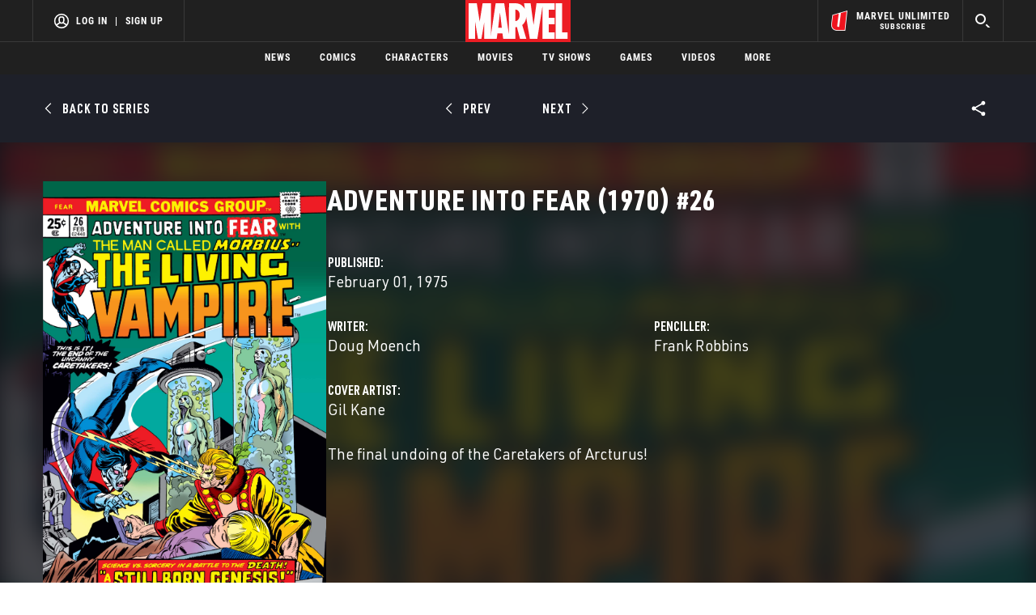

--- FILE ---
content_type: text/html; charset=utf-8
request_url: https://www.marvel.com/comics/issue/90543/adventure_into_fear_1970_26
body_size: 42442
content:

        <!DOCTYPE html>
        <html lang="en">
            <!-- Version: MARVEL-FITT | a85bd1d0cfc6 | 14256593 | bf9a0442 | www.marvel.com | Thu, 22 Jan 2026 12:08:29 GMT -->
            <!-- API Environment: production -->
            <!-- Environment Name: prod -->
            <head>
                <meta charset="utf-8" />
                <meta http-equiv="x-ua-compatible" content="IE=edge,chrome=1" />
                <meta name="viewport" content="width=device-width,initial-scale=1" />
                <meta name="MobileOptimized" content="320" />
                <title>Adventure Into Fear (1970) #26 | Comic Issues | Marvel</title>
                <link rel="canonical" href="https://www.marvel.com/comics/issue/90543/adventure_into_fear_1970_26" />
                
                            <meta name="title" content="Adventure Into Fear (1970) #26 | Comic Issues | Marvel">
                            <meta name="description" content="Browse the Marvel Comics issue Adventure Into Fear (1970) #26. Learn where to read it, and check out the comic's cover art, variants, writers, & more!" />
                            

                            <meta property="og:type" content="website" />
                            <meta property="og:url" content="https://www.marvel.com/comics/issue/90543/adventure_into_fear_1970_26" />
                            <meta property="og:title" content="Adventure Into Fear (1970) #26 | Comic Issues | Marvel" />
                            <meta property="og:description" content="Browse the Marvel Comics issue Adventure Into Fear (1970) #26. Learn where to read it, and check out the comic's cover art, variants, writers, & more!" />

                            <meta name="twitter:card" content="summary_large_image">
                            <meta name="twitter:title" content="Adventure Into Fear (1970) #26 | Comic Issues | Marvel" />
                            <meta name="twitter:description" content="Browse the Marvel Comics issue Adventure Into Fear (1970) #26. Learn where to read it, and check out the comic's cover art, variants, writers, & more!">
                        
                
                
                
                <script type="application/ld+json">[]</script>

                <meta name="fb:app_id" content="1049936312148435" />
                <meta name="apple-mobile-web-app-capable" content="yes" />
                <meta name="msapplication-TileColor" content="#ffffff" />
                <meta name="msapplication-config" content="https://www.marvel.com/favicon/browserconfig.xml" />
                <meta name="msapplication-TileImage" content="https://www.marvel.com/favicon/mstile-150x150.png" />
                <script src="https://dcf.espn.com/TWDC-DTCI/prod/Bootstrap.js"></script>
                <script type='text/javascript'>window.NREUM||(NREUM={});NREUM.info = {"agent":"","beacon":"bam.nr-data.net","errorBeacon":"bam.nr-data.net","licenseKey":"8d01ff17d1","applicationID":"1536058748,1536059054","agentToken":null,"applicationTime":94.832668,"transactionName":"NVNRYRdWV0tQWxcIXQwZcEAWQ1ZVHlsMDFsBRR5cFkRMXQ==","queueTime":0,"ttGuid":"cab42edebedf7fad"}; (window.NREUM||(NREUM={})).init={privacy:{cookies_enabled:true},ajax:{deny_list:["bam.nr-data.net"]},feature_flags:["soft_nav"],distributed_tracing:{enabled:true}};(window.NREUM||(NREUM={})).loader_config={agentID:"1588941407",accountID:"143510",trustKey:"486618",xpid:"VQIEVFdTGwIFV1dSAgkAUlw=",licenseKey:"8d01ff17d1",applicationID:"1536058748",browserID:"1588941407"};;/*! For license information please see nr-loader-spa-1.308.0.min.js.LICENSE.txt */
(()=>{var e,t,r={384:(e,t,r)=>{"use strict";r.d(t,{NT:()=>a,US:()=>u,Zm:()=>o,bQ:()=>d,dV:()=>c,pV:()=>l});var n=r(6154),i=r(1863),s=r(1910);const a={beacon:"bam.nr-data.net",errorBeacon:"bam.nr-data.net"};function o(){return n.gm.NREUM||(n.gm.NREUM={}),void 0===n.gm.newrelic&&(n.gm.newrelic=n.gm.NREUM),n.gm.NREUM}function c(){let e=o();return e.o||(e.o={ST:n.gm.setTimeout,SI:n.gm.setImmediate||n.gm.setInterval,CT:n.gm.clearTimeout,XHR:n.gm.XMLHttpRequest,REQ:n.gm.Request,EV:n.gm.Event,PR:n.gm.Promise,MO:n.gm.MutationObserver,FETCH:n.gm.fetch,WS:n.gm.WebSocket},(0,s.i)(...Object.values(e.o))),e}function d(e,t){let r=o();r.initializedAgents??={},t.initializedAt={ms:(0,i.t)(),date:new Date},r.initializedAgents[e]=t}function u(e,t){o()[e]=t}function l(){return function(){let e=o();const t=e.info||{};e.info={beacon:a.beacon,errorBeacon:a.errorBeacon,...t}}(),function(){let e=o();const t=e.init||{};e.init={...t}}(),c(),function(){let e=o();const t=e.loader_config||{};e.loader_config={...t}}(),o()}},782:(e,t,r)=>{"use strict";r.d(t,{T:()=>n});const n=r(860).K7.pageViewTiming},860:(e,t,r)=>{"use strict";r.d(t,{$J:()=>u,K7:()=>c,P3:()=>d,XX:()=>i,Yy:()=>o,df:()=>s,qY:()=>n,v4:()=>a});const n="events",i="jserrors",s="browser/blobs",a="rum",o="browser/logs",c={ajax:"ajax",genericEvents:"generic_events",jserrors:i,logging:"logging",metrics:"metrics",pageAction:"page_action",pageViewEvent:"page_view_event",pageViewTiming:"page_view_timing",sessionReplay:"session_replay",sessionTrace:"session_trace",softNav:"soft_navigations",spa:"spa"},d={[c.pageViewEvent]:1,[c.pageViewTiming]:2,[c.metrics]:3,[c.jserrors]:4,[c.spa]:5,[c.ajax]:6,[c.sessionTrace]:7,[c.softNav]:8,[c.sessionReplay]:9,[c.logging]:10,[c.genericEvents]:11},u={[c.pageViewEvent]:a,[c.pageViewTiming]:n,[c.ajax]:n,[c.spa]:n,[c.softNav]:n,[c.metrics]:i,[c.jserrors]:i,[c.sessionTrace]:s,[c.sessionReplay]:s,[c.logging]:o,[c.genericEvents]:"ins"}},944:(e,t,r)=>{"use strict";r.d(t,{R:()=>i});var n=r(3241);function i(e,t){"function"==typeof console.debug&&(console.debug("New Relic Warning: https://github.com/newrelic/newrelic-browser-agent/blob/main/docs/warning-codes.md#".concat(e),t),(0,n.W)({agentIdentifier:null,drained:null,type:"data",name:"warn",feature:"warn",data:{code:e,secondary:t}}))}},993:(e,t,r)=>{"use strict";r.d(t,{A$:()=>s,ET:()=>a,TZ:()=>o,p_:()=>i});var n=r(860);const i={ERROR:"ERROR",WARN:"WARN",INFO:"INFO",DEBUG:"DEBUG",TRACE:"TRACE"},s={OFF:0,ERROR:1,WARN:2,INFO:3,DEBUG:4,TRACE:5},a="log",o=n.K7.logging},1541:(e,t,r)=>{"use strict";r.d(t,{U:()=>i,f:()=>n});const n={MFE:"MFE",BA:"BA"};function i(e,t){if(2!==t?.harvestEndpointVersion)return{};const r=t.agentRef.runtime.appMetadata.agents[0].entityGuid;return e?{"source.id":e.id,"source.name":e.name,"source.type":e.type,"parent.id":e.parent?.id||r,"parent.type":e.parent?.type||n.BA}:{"entity.guid":r,appId:t.agentRef.info.applicationID}}},1687:(e,t,r)=>{"use strict";r.d(t,{Ak:()=>d,Ze:()=>h,x3:()=>u});var n=r(3241),i=r(7836),s=r(3606),a=r(860),o=r(2646);const c={};function d(e,t){const r={staged:!1,priority:a.P3[t]||0};l(e),c[e].get(t)||c[e].set(t,r)}function u(e,t){e&&c[e]&&(c[e].get(t)&&c[e].delete(t),p(e,t,!1),c[e].size&&f(e))}function l(e){if(!e)throw new Error("agentIdentifier required");c[e]||(c[e]=new Map)}function h(e="",t="feature",r=!1){if(l(e),!e||!c[e].get(t)||r)return p(e,t);c[e].get(t).staged=!0,f(e)}function f(e){const t=Array.from(c[e]);t.every(([e,t])=>t.staged)&&(t.sort((e,t)=>e[1].priority-t[1].priority),t.forEach(([t])=>{c[e].delete(t),p(e,t)}))}function p(e,t,r=!0){const a=e?i.ee.get(e):i.ee,c=s.i.handlers;if(!a.aborted&&a.backlog&&c){if((0,n.W)({agentIdentifier:e,type:"lifecycle",name:"drain",feature:t}),r){const e=a.backlog[t],r=c[t];if(r){for(let t=0;e&&t<e.length;++t)g(e[t],r);Object.entries(r).forEach(([e,t])=>{Object.values(t||{}).forEach(t=>{t[0]?.on&&t[0]?.context()instanceof o.y&&t[0].on(e,t[1])})})}}a.isolatedBacklog||delete c[t],a.backlog[t]=null,a.emit("drain-"+t,[])}}function g(e,t){var r=e[1];Object.values(t[r]||{}).forEach(t=>{var r=e[0];if(t[0]===r){var n=t[1],i=e[3],s=e[2];n.apply(i,s)}})}},1738:(e,t,r)=>{"use strict";r.d(t,{U:()=>f,Y:()=>h});var n=r(3241),i=r(9908),s=r(1863),a=r(944),o=r(5701),c=r(3969),d=r(8362),u=r(860),l=r(4261);function h(e,t,r,s){const h=s||r;!h||h[e]&&h[e]!==d.d.prototype[e]||(h[e]=function(){(0,i.p)(c.xV,["API/"+e+"/called"],void 0,u.K7.metrics,r.ee),(0,n.W)({agentIdentifier:r.agentIdentifier,drained:!!o.B?.[r.agentIdentifier],type:"data",name:"api",feature:l.Pl+e,data:{}});try{return t.apply(this,arguments)}catch(e){(0,a.R)(23,e)}})}function f(e,t,r,n,a){const o=e.info;null===r?delete o.jsAttributes[t]:o.jsAttributes[t]=r,(a||null===r)&&(0,i.p)(l.Pl+n,[(0,s.t)(),t,r],void 0,"session",e.ee)}},1741:(e,t,r)=>{"use strict";r.d(t,{W:()=>s});var n=r(944),i=r(4261);class s{#e(e,...t){if(this[e]!==s.prototype[e])return this[e](...t);(0,n.R)(35,e)}addPageAction(e,t){return this.#e(i.hG,e,t)}register(e){return this.#e(i.eY,e)}recordCustomEvent(e,t){return this.#e(i.fF,e,t)}setPageViewName(e,t){return this.#e(i.Fw,e,t)}setCustomAttribute(e,t,r){return this.#e(i.cD,e,t,r)}noticeError(e,t){return this.#e(i.o5,e,t)}setUserId(e,t=!1){return this.#e(i.Dl,e,t)}setApplicationVersion(e){return this.#e(i.nb,e)}setErrorHandler(e){return this.#e(i.bt,e)}addRelease(e,t){return this.#e(i.k6,e,t)}log(e,t){return this.#e(i.$9,e,t)}start(){return this.#e(i.d3)}finished(e){return this.#e(i.BL,e)}recordReplay(){return this.#e(i.CH)}pauseReplay(){return this.#e(i.Tb)}addToTrace(e){return this.#e(i.U2,e)}setCurrentRouteName(e){return this.#e(i.PA,e)}interaction(e){return this.#e(i.dT,e)}wrapLogger(e,t,r){return this.#e(i.Wb,e,t,r)}measure(e,t){return this.#e(i.V1,e,t)}consent(e){return this.#e(i.Pv,e)}}},1863:(e,t,r)=>{"use strict";function n(){return Math.floor(performance.now())}r.d(t,{t:()=>n})},1910:(e,t,r)=>{"use strict";r.d(t,{i:()=>s});var n=r(944);const i=new Map;function s(...e){return e.every(e=>{if(i.has(e))return i.get(e);const t="function"==typeof e?e.toString():"",r=t.includes("[native code]"),s=t.includes("nrWrapper");return r||s||(0,n.R)(64,e?.name||t),i.set(e,r),r})}},2555:(e,t,r)=>{"use strict";r.d(t,{D:()=>o,f:()=>a});var n=r(384),i=r(8122);const s={beacon:n.NT.beacon,errorBeacon:n.NT.errorBeacon,licenseKey:void 0,applicationID:void 0,sa:void 0,queueTime:void 0,applicationTime:void 0,ttGuid:void 0,user:void 0,account:void 0,product:void 0,extra:void 0,jsAttributes:{},userAttributes:void 0,atts:void 0,transactionName:void 0,tNamePlain:void 0};function a(e){try{return!!e.licenseKey&&!!e.errorBeacon&&!!e.applicationID}catch(e){return!1}}const o=e=>(0,i.a)(e,s)},2614:(e,t,r)=>{"use strict";r.d(t,{BB:()=>a,H3:()=>n,g:()=>d,iL:()=>c,tS:()=>o,uh:()=>i,wk:()=>s});const n="NRBA",i="SESSION",s=144e5,a=18e5,o={STARTED:"session-started",PAUSE:"session-pause",RESET:"session-reset",RESUME:"session-resume",UPDATE:"session-update"},c={SAME_TAB:"same-tab",CROSS_TAB:"cross-tab"},d={OFF:0,FULL:1,ERROR:2}},2646:(e,t,r)=>{"use strict";r.d(t,{y:()=>n});class n{constructor(e){this.contextId=e}}},2843:(e,t,r)=>{"use strict";r.d(t,{G:()=>s,u:()=>i});var n=r(3878);function i(e,t=!1,r,i){(0,n.DD)("visibilitychange",function(){if(t)return void("hidden"===document.visibilityState&&e());e(document.visibilityState)},r,i)}function s(e,t,r){(0,n.sp)("pagehide",e,t,r)}},3241:(e,t,r)=>{"use strict";r.d(t,{W:()=>s});var n=r(6154);const i="newrelic";function s(e={}){try{n.gm.dispatchEvent(new CustomEvent(i,{detail:e}))}catch(e){}}},3304:(e,t,r)=>{"use strict";r.d(t,{A:()=>s});var n=r(7836);const i=()=>{const e=new WeakSet;return(t,r)=>{if("object"==typeof r&&null!==r){if(e.has(r))return;e.add(r)}return r}};function s(e){try{return JSON.stringify(e,i())??""}catch(e){try{n.ee.emit("internal-error",[e])}catch(e){}return""}}},3333:(e,t,r)=>{"use strict";r.d(t,{$v:()=>u,TZ:()=>n,Xh:()=>c,Zp:()=>i,kd:()=>d,mq:()=>o,nf:()=>a,qN:()=>s});const n=r(860).K7.genericEvents,i=["auxclick","click","copy","keydown","paste","scrollend"],s=["focus","blur"],a=4,o=1e3,c=2e3,d=["PageAction","UserAction","BrowserPerformance"],u={RESOURCES:"experimental.resources",REGISTER:"register"}},3434:(e,t,r)=>{"use strict";r.d(t,{Jt:()=>s,YM:()=>d});var n=r(7836),i=r(5607);const s="nr@original:".concat(i.W),a=50;var o=Object.prototype.hasOwnProperty,c=!1;function d(e,t){return e||(e=n.ee),r.inPlace=function(e,t,n,i,s){n||(n="");const a="-"===n.charAt(0);for(let o=0;o<t.length;o++){const c=t[o],d=e[c];l(d)||(e[c]=r(d,a?c+n:n,i,c,s))}},r.flag=s,r;function r(t,r,n,c,d){return l(t)?t:(r||(r=""),nrWrapper[s]=t,function(e,t,r){if(Object.defineProperty&&Object.keys)try{return Object.keys(e).forEach(function(r){Object.defineProperty(t,r,{get:function(){return e[r]},set:function(t){return e[r]=t,t}})}),t}catch(e){u([e],r)}for(var n in e)o.call(e,n)&&(t[n]=e[n])}(t,nrWrapper,e),nrWrapper);function nrWrapper(){var s,o,l,h;let f;try{o=this,s=[...arguments],l="function"==typeof n?n(s,o):n||{}}catch(t){u([t,"",[s,o,c],l],e)}i(r+"start",[s,o,c],l,d);const p=performance.now();let g;try{return h=t.apply(o,s),g=performance.now(),h}catch(e){throw g=performance.now(),i(r+"err",[s,o,e],l,d),f=e,f}finally{const e=g-p,t={start:p,end:g,duration:e,isLongTask:e>=a,methodName:c,thrownError:f};t.isLongTask&&i("long-task",[t,o],l,d),i(r+"end",[s,o,h],l,d)}}}function i(r,n,i,s){if(!c||t){var a=c;c=!0;try{e.emit(r,n,i,t,s)}catch(t){u([t,r,n,i],e)}c=a}}}function u(e,t){t||(t=n.ee);try{t.emit("internal-error",e)}catch(e){}}function l(e){return!(e&&"function"==typeof e&&e.apply&&!e[s])}},3606:(e,t,r)=>{"use strict";r.d(t,{i:()=>s});var n=r(9908);s.on=a;var i=s.handlers={};function s(e,t,r,s){a(s||n.d,i,e,t,r)}function a(e,t,r,i,s){s||(s="feature"),e||(e=n.d);var a=t[s]=t[s]||{};(a[r]=a[r]||[]).push([e,i])}},3738:(e,t,r)=>{"use strict";r.d(t,{He:()=>i,Kp:()=>o,Lc:()=>d,Rz:()=>u,TZ:()=>n,bD:()=>s,d3:()=>a,jx:()=>l,sl:()=>h,uP:()=>c});const n=r(860).K7.sessionTrace,i="bstResource",s="resource",a="-start",o="-end",c="fn"+a,d="fn"+o,u="pushState",l=1e3,h=3e4},3785:(e,t,r)=>{"use strict";r.d(t,{R:()=>c,b:()=>d});var n=r(9908),i=r(1863),s=r(860),a=r(3969),o=r(993);function c(e,t,r={},c=o.p_.INFO,d=!0,u,l=(0,i.t)()){(0,n.p)(a.xV,["API/logging/".concat(c.toLowerCase(),"/called")],void 0,s.K7.metrics,e),(0,n.p)(o.ET,[l,t,r,c,d,u],void 0,s.K7.logging,e)}function d(e){return"string"==typeof e&&Object.values(o.p_).some(t=>t===e.toUpperCase().trim())}},3878:(e,t,r)=>{"use strict";function n(e,t){return{capture:e,passive:!1,signal:t}}function i(e,t,r=!1,i){window.addEventListener(e,t,n(r,i))}function s(e,t,r=!1,i){document.addEventListener(e,t,n(r,i))}r.d(t,{DD:()=>s,jT:()=>n,sp:()=>i})},3962:(e,t,r)=>{"use strict";r.d(t,{AM:()=>a,O2:()=>l,OV:()=>s,Qu:()=>h,TZ:()=>c,ih:()=>f,pP:()=>o,t1:()=>u,tC:()=>i,wD:()=>d});var n=r(860);const i=["click","keydown","submit"],s="popstate",a="api",o="initialPageLoad",c=n.K7.softNav,d=5e3,u=500,l={INITIAL_PAGE_LOAD:"",ROUTE_CHANGE:1,UNSPECIFIED:2},h={INTERACTION:1,AJAX:2,CUSTOM_END:3,CUSTOM_TRACER:4},f={IP:"in progress",PF:"pending finish",FIN:"finished",CAN:"cancelled"}},3969:(e,t,r)=>{"use strict";r.d(t,{TZ:()=>n,XG:()=>o,rs:()=>i,xV:()=>a,z_:()=>s});const n=r(860).K7.metrics,i="sm",s="cm",a="storeSupportabilityMetrics",o="storeEventMetrics"},4234:(e,t,r)=>{"use strict";r.d(t,{W:()=>s});var n=r(7836),i=r(1687);class s{constructor(e,t){this.agentIdentifier=e,this.ee=n.ee.get(e),this.featureName=t,this.blocked=!1}deregisterDrain(){(0,i.x3)(this.agentIdentifier,this.featureName)}}},4261:(e,t,r)=>{"use strict";r.d(t,{$9:()=>u,BL:()=>c,CH:()=>p,Dl:()=>R,Fw:()=>w,PA:()=>v,Pl:()=>n,Pv:()=>A,Tb:()=>h,U2:()=>a,V1:()=>E,Wb:()=>T,bt:()=>y,cD:()=>b,d3:()=>x,dT:()=>d,eY:()=>g,fF:()=>f,hG:()=>s,hw:()=>i,k6:()=>o,nb:()=>m,o5:()=>l});const n="api-",i=n+"ixn-",s="addPageAction",a="addToTrace",o="addRelease",c="finished",d="interaction",u="log",l="noticeError",h="pauseReplay",f="recordCustomEvent",p="recordReplay",g="register",m="setApplicationVersion",v="setCurrentRouteName",b="setCustomAttribute",y="setErrorHandler",w="setPageViewName",R="setUserId",x="start",T="wrapLogger",E="measure",A="consent"},5205:(e,t,r)=>{"use strict";r.d(t,{j:()=>S});var n=r(384),i=r(1741);var s=r(2555),a=r(3333);const o=e=>{if(!e||"string"!=typeof e)return!1;try{document.createDocumentFragment().querySelector(e)}catch{return!1}return!0};var c=r(2614),d=r(944),u=r(8122);const l="[data-nr-mask]",h=e=>(0,u.a)(e,(()=>{const e={feature_flags:[],experimental:{allow_registered_children:!1,resources:!1},mask_selector:"*",block_selector:"[data-nr-block]",mask_input_options:{color:!1,date:!1,"datetime-local":!1,email:!1,month:!1,number:!1,range:!1,search:!1,tel:!1,text:!1,time:!1,url:!1,week:!1,textarea:!1,select:!1,password:!0}};return{ajax:{deny_list:void 0,block_internal:!0,enabled:!0,autoStart:!0},api:{get allow_registered_children(){return e.feature_flags.includes(a.$v.REGISTER)||e.experimental.allow_registered_children},set allow_registered_children(t){e.experimental.allow_registered_children=t},duplicate_registered_data:!1},browser_consent_mode:{enabled:!1},distributed_tracing:{enabled:void 0,exclude_newrelic_header:void 0,cors_use_newrelic_header:void 0,cors_use_tracecontext_headers:void 0,allowed_origins:void 0},get feature_flags(){return e.feature_flags},set feature_flags(t){e.feature_flags=t},generic_events:{enabled:!0,autoStart:!0},harvest:{interval:30},jserrors:{enabled:!0,autoStart:!0},logging:{enabled:!0,autoStart:!0},metrics:{enabled:!0,autoStart:!0},obfuscate:void 0,page_action:{enabled:!0},page_view_event:{enabled:!0,autoStart:!0},page_view_timing:{enabled:!0,autoStart:!0},performance:{capture_marks:!1,capture_measures:!1,capture_detail:!0,resources:{get enabled(){return e.feature_flags.includes(a.$v.RESOURCES)||e.experimental.resources},set enabled(t){e.experimental.resources=t},asset_types:[],first_party_domains:[],ignore_newrelic:!0}},privacy:{cookies_enabled:!0},proxy:{assets:void 0,beacon:void 0},session:{expiresMs:c.wk,inactiveMs:c.BB},session_replay:{autoStart:!0,enabled:!1,preload:!1,sampling_rate:10,error_sampling_rate:100,collect_fonts:!1,inline_images:!1,fix_stylesheets:!0,mask_all_inputs:!0,get mask_text_selector(){return e.mask_selector},set mask_text_selector(t){o(t)?e.mask_selector="".concat(t,",").concat(l):""===t||null===t?e.mask_selector=l:(0,d.R)(5,t)},get block_class(){return"nr-block"},get ignore_class(){return"nr-ignore"},get mask_text_class(){return"nr-mask"},get block_selector(){return e.block_selector},set block_selector(t){o(t)?e.block_selector+=",".concat(t):""!==t&&(0,d.R)(6,t)},get mask_input_options(){return e.mask_input_options},set mask_input_options(t){t&&"object"==typeof t?e.mask_input_options={...t,password:!0}:(0,d.R)(7,t)}},session_trace:{enabled:!0,autoStart:!0},soft_navigations:{enabled:!0,autoStart:!0},spa:{enabled:!0,autoStart:!0},ssl:void 0,user_actions:{enabled:!0,elementAttributes:["id","className","tagName","type"]}}})());var f=r(6154),p=r(9324);let g=0;const m={buildEnv:p.F3,distMethod:p.Xs,version:p.xv,originTime:f.WN},v={consented:!1},b={appMetadata:{},get consented(){return this.session?.state?.consent||v.consented},set consented(e){v.consented=e},customTransaction:void 0,denyList:void 0,disabled:!1,harvester:void 0,isolatedBacklog:!1,isRecording:!1,loaderType:void 0,maxBytes:3e4,obfuscator:void 0,onerror:void 0,ptid:void 0,releaseIds:{},session:void 0,timeKeeper:void 0,registeredEntities:[],jsAttributesMetadata:{bytes:0},get harvestCount(){return++g}},y=e=>{const t=(0,u.a)(e,b),r=Object.keys(m).reduce((e,t)=>(e[t]={value:m[t],writable:!1,configurable:!0,enumerable:!0},e),{});return Object.defineProperties(t,r)};var w=r(5701);const R=e=>{const t=e.startsWith("http");e+="/",r.p=t?e:"https://"+e};var x=r(7836),T=r(3241);const E={accountID:void 0,trustKey:void 0,agentID:void 0,licenseKey:void 0,applicationID:void 0,xpid:void 0},A=e=>(0,u.a)(e,E),_=new Set;function S(e,t={},r,a){let{init:o,info:c,loader_config:d,runtime:u={},exposed:l=!0}=t;if(!c){const e=(0,n.pV)();o=e.init,c=e.info,d=e.loader_config}e.init=h(o||{}),e.loader_config=A(d||{}),c.jsAttributes??={},f.bv&&(c.jsAttributes.isWorker=!0),e.info=(0,s.D)(c);const p=e.init,g=[c.beacon,c.errorBeacon];_.has(e.agentIdentifier)||(p.proxy.assets&&(R(p.proxy.assets),g.push(p.proxy.assets)),p.proxy.beacon&&g.push(p.proxy.beacon),e.beacons=[...g],function(e){const t=(0,n.pV)();Object.getOwnPropertyNames(i.W.prototype).forEach(r=>{const n=i.W.prototype[r];if("function"!=typeof n||"constructor"===n)return;let s=t[r];e[r]&&!1!==e.exposed&&"micro-agent"!==e.runtime?.loaderType&&(t[r]=(...t)=>{const n=e[r](...t);return s?s(...t):n})})}(e),(0,n.US)("activatedFeatures",w.B)),u.denyList=[...p.ajax.deny_list||[],...p.ajax.block_internal?g:[]],u.ptid=e.agentIdentifier,u.loaderType=r,e.runtime=y(u),_.has(e.agentIdentifier)||(e.ee=x.ee.get(e.agentIdentifier),e.exposed=l,(0,T.W)({agentIdentifier:e.agentIdentifier,drained:!!w.B?.[e.agentIdentifier],type:"lifecycle",name:"initialize",feature:void 0,data:e.config})),_.add(e.agentIdentifier)}},5270:(e,t,r)=>{"use strict";r.d(t,{Aw:()=>a,SR:()=>s,rF:()=>o});var n=r(384),i=r(7767);function s(e){return!!(0,n.dV)().o.MO&&(0,i.V)(e)&&!0===e?.session_trace.enabled}function a(e){return!0===e?.session_replay.preload&&s(e)}function o(e,t){try{if("string"==typeof t?.type){if("password"===t.type.toLowerCase())return"*".repeat(e?.length||0);if(void 0!==t?.dataset?.nrUnmask||t?.classList?.contains("nr-unmask"))return e}}catch(e){}return"string"==typeof e?e.replace(/[\S]/g,"*"):"*".repeat(e?.length||0)}},5289:(e,t,r)=>{"use strict";r.d(t,{GG:()=>a,Qr:()=>c,sB:()=>o});var n=r(3878),i=r(6389);function s(){return"undefined"==typeof document||"complete"===document.readyState}function a(e,t){if(s())return e();const r=(0,i.J)(e),a=setInterval(()=>{s()&&(clearInterval(a),r())},500);(0,n.sp)("load",r,t)}function o(e){if(s())return e();(0,n.DD)("DOMContentLoaded",e)}function c(e){if(s())return e();(0,n.sp)("popstate",e)}},5607:(e,t,r)=>{"use strict";r.d(t,{W:()=>n});const n=(0,r(9566).bz)()},5701:(e,t,r)=>{"use strict";r.d(t,{B:()=>s,t:()=>a});var n=r(3241);const i=new Set,s={};function a(e,t){const r=t.agentIdentifier;s[r]??={},e&&"object"==typeof e&&(i.has(r)||(t.ee.emit("rumresp",[e]),s[r]=e,i.add(r),(0,n.W)({agentIdentifier:r,loaded:!0,drained:!0,type:"lifecycle",name:"load",feature:void 0,data:e})))}},6154:(e,t,r)=>{"use strict";r.d(t,{OF:()=>d,RI:()=>i,WN:()=>h,bv:()=>s,eN:()=>f,gm:()=>a,lR:()=>l,m:()=>c,mw:()=>o,sb:()=>u});var n=r(1863);const i="undefined"!=typeof window&&!!window.document,s="undefined"!=typeof WorkerGlobalScope&&("undefined"!=typeof self&&self instanceof WorkerGlobalScope&&self.navigator instanceof WorkerNavigator||"undefined"!=typeof globalThis&&globalThis instanceof WorkerGlobalScope&&globalThis.navigator instanceof WorkerNavigator),a=i?window:"undefined"!=typeof WorkerGlobalScope&&("undefined"!=typeof self&&self instanceof WorkerGlobalScope&&self||"undefined"!=typeof globalThis&&globalThis instanceof WorkerGlobalScope&&globalThis),o=Boolean("hidden"===a?.document?.visibilityState),c=""+a?.location,d=/iPad|iPhone|iPod/.test(a.navigator?.userAgent),u=d&&"undefined"==typeof SharedWorker,l=(()=>{const e=a.navigator?.userAgent?.match(/Firefox[/\s](\d+\.\d+)/);return Array.isArray(e)&&e.length>=2?+e[1]:0})(),h=Date.now()-(0,n.t)(),f=()=>"undefined"!=typeof PerformanceNavigationTiming&&a?.performance?.getEntriesByType("navigation")?.[0]?.responseStart},6344:(e,t,r)=>{"use strict";r.d(t,{BB:()=>u,Qb:()=>l,TZ:()=>i,Ug:()=>a,Vh:()=>s,_s:()=>o,bc:()=>d,yP:()=>c});var n=r(2614);const i=r(860).K7.sessionReplay,s="errorDuringReplay",a=.12,o={DomContentLoaded:0,Load:1,FullSnapshot:2,IncrementalSnapshot:3,Meta:4,Custom:5},c={[n.g.ERROR]:15e3,[n.g.FULL]:3e5,[n.g.OFF]:0},d={RESET:{message:"Session was reset",sm:"Reset"},IMPORT:{message:"Recorder failed to import",sm:"Import"},TOO_MANY:{message:"429: Too Many Requests",sm:"Too-Many"},TOO_BIG:{message:"Payload was too large",sm:"Too-Big"},CROSS_TAB:{message:"Session Entity was set to OFF on another tab",sm:"Cross-Tab"},ENTITLEMENTS:{message:"Session Replay is not allowed and will not be started",sm:"Entitlement"}},u=5e3,l={API:"api",RESUME:"resume",SWITCH_TO_FULL:"switchToFull",INITIALIZE:"initialize",PRELOAD:"preload"}},6389:(e,t,r)=>{"use strict";function n(e,t=500,r={}){const n=r?.leading||!1;let i;return(...r)=>{n&&void 0===i&&(e.apply(this,r),i=setTimeout(()=>{i=clearTimeout(i)},t)),n||(clearTimeout(i),i=setTimeout(()=>{e.apply(this,r)},t))}}function i(e){let t=!1;return(...r)=>{t||(t=!0,e.apply(this,r))}}r.d(t,{J:()=>i,s:()=>n})},6630:(e,t,r)=>{"use strict";r.d(t,{T:()=>n});const n=r(860).K7.pageViewEvent},6774:(e,t,r)=>{"use strict";r.d(t,{T:()=>n});const n=r(860).K7.jserrors},7295:(e,t,r)=>{"use strict";r.d(t,{Xv:()=>a,gX:()=>i,iW:()=>s});var n=[];function i(e){if(!e||s(e))return!1;if(0===n.length)return!0;if("*"===n[0].hostname)return!1;for(var t=0;t<n.length;t++){var r=n[t];if(r.hostname.test(e.hostname)&&r.pathname.test(e.pathname))return!1}return!0}function s(e){return void 0===e.hostname}function a(e){if(n=[],e&&e.length)for(var t=0;t<e.length;t++){let r=e[t];if(!r)continue;if("*"===r)return void(n=[{hostname:"*"}]);0===r.indexOf("http://")?r=r.substring(7):0===r.indexOf("https://")&&(r=r.substring(8));const i=r.indexOf("/");let s,a;i>0?(s=r.substring(0,i),a=r.substring(i)):(s=r,a="*");let[c]=s.split(":");n.push({hostname:o(c),pathname:o(a,!0)})}}function o(e,t=!1){const r=e.replace(/[.+?^${}()|[\]\\]/g,e=>"\\"+e).replace(/\*/g,".*?");return new RegExp((t?"^":"")+r+"$")}},7485:(e,t,r)=>{"use strict";r.d(t,{D:()=>i});var n=r(6154);function i(e){if(0===(e||"").indexOf("data:"))return{protocol:"data"};try{const t=new URL(e,location.href),r={port:t.port,hostname:t.hostname,pathname:t.pathname,search:t.search,protocol:t.protocol.slice(0,t.protocol.indexOf(":")),sameOrigin:t.protocol===n.gm?.location?.protocol&&t.host===n.gm?.location?.host};return r.port&&""!==r.port||("http:"===t.protocol&&(r.port="80"),"https:"===t.protocol&&(r.port="443")),r.pathname&&""!==r.pathname?r.pathname.startsWith("/")||(r.pathname="/".concat(r.pathname)):r.pathname="/",r}catch(e){return{}}}},7699:(e,t,r)=>{"use strict";r.d(t,{It:()=>s,KC:()=>o,No:()=>i,qh:()=>a});var n=r(860);const i=16e3,s=1e6,a="SESSION_ERROR",o={[n.K7.logging]:!0,[n.K7.genericEvents]:!1,[n.K7.jserrors]:!1,[n.K7.ajax]:!1}},7767:(e,t,r)=>{"use strict";r.d(t,{V:()=>i});var n=r(6154);const i=e=>n.RI&&!0===e?.privacy.cookies_enabled},7836:(e,t,r)=>{"use strict";r.d(t,{P:()=>o,ee:()=>c});var n=r(384),i=r(8990),s=r(2646),a=r(5607);const o="nr@context:".concat(a.W),c=function e(t,r){var n={},a={},u={},l=!1;try{l=16===r.length&&d.initializedAgents?.[r]?.runtime.isolatedBacklog}catch(e){}var h={on:p,addEventListener:p,removeEventListener:function(e,t){var r=n[e];if(!r)return;for(var i=0;i<r.length;i++)r[i]===t&&r.splice(i,1)},emit:function(e,r,n,i,s){!1!==s&&(s=!0);if(c.aborted&&!i)return;t&&s&&t.emit(e,r,n);var o=f(n);g(e).forEach(e=>{e.apply(o,r)});var d=v()[a[e]];d&&d.push([h,e,r,o]);return o},get:m,listeners:g,context:f,buffer:function(e,t){const r=v();if(t=t||"feature",h.aborted)return;Object.entries(e||{}).forEach(([e,n])=>{a[n]=t,t in r||(r[t]=[])})},abort:function(){h._aborted=!0,Object.keys(h.backlog).forEach(e=>{delete h.backlog[e]})},isBuffering:function(e){return!!v()[a[e]]},debugId:r,backlog:l?{}:t&&"object"==typeof t.backlog?t.backlog:{},isolatedBacklog:l};return Object.defineProperty(h,"aborted",{get:()=>{let e=h._aborted||!1;return e||(t&&(e=t.aborted),e)}}),h;function f(e){return e&&e instanceof s.y?e:e?(0,i.I)(e,o,()=>new s.y(o)):new s.y(o)}function p(e,t){n[e]=g(e).concat(t)}function g(e){return n[e]||[]}function m(t){return u[t]=u[t]||e(h,t)}function v(){return h.backlog}}(void 0,"globalEE"),d=(0,n.Zm)();d.ee||(d.ee=c)},8122:(e,t,r)=>{"use strict";r.d(t,{a:()=>i});var n=r(944);function i(e,t){try{if(!e||"object"!=typeof e)return(0,n.R)(3);if(!t||"object"!=typeof t)return(0,n.R)(4);const r=Object.create(Object.getPrototypeOf(t),Object.getOwnPropertyDescriptors(t)),s=0===Object.keys(r).length?e:r;for(let a in s)if(void 0!==e[a])try{if(null===e[a]){r[a]=null;continue}Array.isArray(e[a])&&Array.isArray(t[a])?r[a]=Array.from(new Set([...e[a],...t[a]])):"object"==typeof e[a]&&"object"==typeof t[a]?r[a]=i(e[a],t[a]):r[a]=e[a]}catch(e){r[a]||(0,n.R)(1,e)}return r}catch(e){(0,n.R)(2,e)}}},8139:(e,t,r)=>{"use strict";r.d(t,{u:()=>h});var n=r(7836),i=r(3434),s=r(8990),a=r(6154);const o={},c=a.gm.XMLHttpRequest,d="addEventListener",u="removeEventListener",l="nr@wrapped:".concat(n.P);function h(e){var t=function(e){return(e||n.ee).get("events")}(e);if(o[t.debugId]++)return t;o[t.debugId]=1;var r=(0,i.YM)(t,!0);function h(e){r.inPlace(e,[d,u],"-",p)}function p(e,t){return e[1]}return"getPrototypeOf"in Object&&(a.RI&&f(document,h),c&&f(c.prototype,h),f(a.gm,h)),t.on(d+"-start",function(e,t){var n=e[1];if(null!==n&&("function"==typeof n||"object"==typeof n)&&"newrelic"!==e[0]){var i=(0,s.I)(n,l,function(){var e={object:function(){if("function"!=typeof n.handleEvent)return;return n.handleEvent.apply(n,arguments)},function:n}[typeof n];return e?r(e,"fn-",null,e.name||"anonymous"):n});this.wrapped=e[1]=i}}),t.on(u+"-start",function(e){e[1]=this.wrapped||e[1]}),t}function f(e,t,...r){let n=e;for(;"object"==typeof n&&!Object.prototype.hasOwnProperty.call(n,d);)n=Object.getPrototypeOf(n);n&&t(n,...r)}},8362:(e,t,r)=>{"use strict";r.d(t,{d:()=>s});var n=r(9566),i=r(1741);class s extends i.W{agentIdentifier=(0,n.LA)(16)}},8374:(e,t,r)=>{r.nc=(()=>{try{return document?.currentScript?.nonce}catch(e){}return""})()},8990:(e,t,r)=>{"use strict";r.d(t,{I:()=>i});var n=Object.prototype.hasOwnProperty;function i(e,t,r){if(n.call(e,t))return e[t];var i=r();if(Object.defineProperty&&Object.keys)try{return Object.defineProperty(e,t,{value:i,writable:!0,enumerable:!1}),i}catch(e){}return e[t]=i,i}},9119:(e,t,r)=>{"use strict";r.d(t,{L:()=>s});var n=/([^?#]*)[^#]*(#[^?]*|$).*/,i=/([^?#]*)().*/;function s(e,t){return e?e.replace(t?n:i,"$1$2"):e}},9300:(e,t,r)=>{"use strict";r.d(t,{T:()=>n});const n=r(860).K7.ajax},9324:(e,t,r)=>{"use strict";r.d(t,{AJ:()=>a,F3:()=>i,Xs:()=>s,Yq:()=>o,xv:()=>n});const n="1.308.0",i="PROD",s="CDN",a="@newrelic/rrweb",o="1.0.1"},9566:(e,t,r)=>{"use strict";r.d(t,{LA:()=>o,ZF:()=>c,bz:()=>a,el:()=>d});var n=r(6154);const i="xxxxxxxx-xxxx-4xxx-yxxx-xxxxxxxxxxxx";function s(e,t){return e?15&e[t]:16*Math.random()|0}function a(){const e=n.gm?.crypto||n.gm?.msCrypto;let t,r=0;return e&&e.getRandomValues&&(t=e.getRandomValues(new Uint8Array(30))),i.split("").map(e=>"x"===e?s(t,r++).toString(16):"y"===e?(3&s()|8).toString(16):e).join("")}function o(e){const t=n.gm?.crypto||n.gm?.msCrypto;let r,i=0;t&&t.getRandomValues&&(r=t.getRandomValues(new Uint8Array(e)));const a=[];for(var o=0;o<e;o++)a.push(s(r,i++).toString(16));return a.join("")}function c(){return o(16)}function d(){return o(32)}},9908:(e,t,r)=>{"use strict";r.d(t,{d:()=>n,p:()=>i});var n=r(7836).ee.get("handle");function i(e,t,r,i,s){s?(s.buffer([e],i),s.emit(e,t,r)):(n.buffer([e],i),n.emit(e,t,r))}}},n={};function i(e){var t=n[e];if(void 0!==t)return t.exports;var s=n[e]={exports:{}};return r[e](s,s.exports,i),s.exports}i.m=r,i.d=(e,t)=>{for(var r in t)i.o(t,r)&&!i.o(e,r)&&Object.defineProperty(e,r,{enumerable:!0,get:t[r]})},i.f={},i.e=e=>Promise.all(Object.keys(i.f).reduce((t,r)=>(i.f[r](e,t),t),[])),i.u=e=>({212:"nr-spa-compressor",249:"nr-spa-recorder",478:"nr-spa"}[e]+"-1.308.0.min.js"),i.o=(e,t)=>Object.prototype.hasOwnProperty.call(e,t),e={},t="NRBA-1.308.0.PROD:",i.l=(r,n,s,a)=>{if(e[r])e[r].push(n);else{var o,c;if(void 0!==s)for(var d=document.getElementsByTagName("script"),u=0;u<d.length;u++){var l=d[u];if(l.getAttribute("src")==r||l.getAttribute("data-webpack")==t+s){o=l;break}}if(!o){c=!0;var h={478:"sha512-RSfSVnmHk59T/uIPbdSE0LPeqcEdF4/+XhfJdBuccH5rYMOEZDhFdtnh6X6nJk7hGpzHd9Ujhsy7lZEz/ORYCQ==",249:"sha512-ehJXhmntm85NSqW4MkhfQqmeKFulra3klDyY0OPDUE+sQ3GokHlPh1pmAzuNy//3j4ac6lzIbmXLvGQBMYmrkg==",212:"sha512-B9h4CR46ndKRgMBcK+j67uSR2RCnJfGefU+A7FrgR/k42ovXy5x/MAVFiSvFxuVeEk/pNLgvYGMp1cBSK/G6Fg=="};(o=document.createElement("script")).charset="utf-8",i.nc&&o.setAttribute("nonce",i.nc),o.setAttribute("data-webpack",t+s),o.src=r,0!==o.src.indexOf(window.location.origin+"/")&&(o.crossOrigin="anonymous"),h[a]&&(o.integrity=h[a])}e[r]=[n];var f=(t,n)=>{o.onerror=o.onload=null,clearTimeout(p);var i=e[r];if(delete e[r],o.parentNode&&o.parentNode.removeChild(o),i&&i.forEach(e=>e(n)),t)return t(n)},p=setTimeout(f.bind(null,void 0,{type:"timeout",target:o}),12e4);o.onerror=f.bind(null,o.onerror),o.onload=f.bind(null,o.onload),c&&document.head.appendChild(o)}},i.r=e=>{"undefined"!=typeof Symbol&&Symbol.toStringTag&&Object.defineProperty(e,Symbol.toStringTag,{value:"Module"}),Object.defineProperty(e,"__esModule",{value:!0})},i.p="https://js-agent.newrelic.com/",(()=>{var e={38:0,788:0};i.f.j=(t,r)=>{var n=i.o(e,t)?e[t]:void 0;if(0!==n)if(n)r.push(n[2]);else{var s=new Promise((r,i)=>n=e[t]=[r,i]);r.push(n[2]=s);var a=i.p+i.u(t),o=new Error;i.l(a,r=>{if(i.o(e,t)&&(0!==(n=e[t])&&(e[t]=void 0),n)){var s=r&&("load"===r.type?"missing":r.type),a=r&&r.target&&r.target.src;o.message="Loading chunk "+t+" failed: ("+s+": "+a+")",o.name="ChunkLoadError",o.type=s,o.request=a,n[1](o)}},"chunk-"+t,t)}};var t=(t,r)=>{var n,s,[a,o,c]=r,d=0;if(a.some(t=>0!==e[t])){for(n in o)i.o(o,n)&&(i.m[n]=o[n]);if(c)c(i)}for(t&&t(r);d<a.length;d++)s=a[d],i.o(e,s)&&e[s]&&e[s][0](),e[s]=0},r=self["webpackChunk:NRBA-1.308.0.PROD"]=self["webpackChunk:NRBA-1.308.0.PROD"]||[];r.forEach(t.bind(null,0)),r.push=t.bind(null,r.push.bind(r))})(),(()=>{"use strict";i(8374);var e=i(8362),t=i(860);const r=Object.values(t.K7);var n=i(5205);var s=i(9908),a=i(1863),o=i(4261),c=i(1738);var d=i(1687),u=i(4234),l=i(5289),h=i(6154),f=i(944),p=i(5270),g=i(7767),m=i(6389),v=i(7699);class b extends u.W{constructor(e,t){super(e.agentIdentifier,t),this.agentRef=e,this.abortHandler=void 0,this.featAggregate=void 0,this.loadedSuccessfully=void 0,this.onAggregateImported=new Promise(e=>{this.loadedSuccessfully=e}),this.deferred=Promise.resolve(),!1===e.init[this.featureName].autoStart?this.deferred=new Promise((t,r)=>{this.ee.on("manual-start-all",(0,m.J)(()=>{(0,d.Ak)(e.agentIdentifier,this.featureName),t()}))}):(0,d.Ak)(e.agentIdentifier,t)}importAggregator(e,t,r={}){if(this.featAggregate)return;const n=async()=>{let n;await this.deferred;try{if((0,g.V)(e.init)){const{setupAgentSession:t}=await i.e(478).then(i.bind(i,8766));n=t(e)}}catch(e){(0,f.R)(20,e),this.ee.emit("internal-error",[e]),(0,s.p)(v.qh,[e],void 0,this.featureName,this.ee)}try{if(!this.#t(this.featureName,n,e.init))return(0,d.Ze)(this.agentIdentifier,this.featureName),void this.loadedSuccessfully(!1);const{Aggregate:i}=await t();this.featAggregate=new i(e,r),e.runtime.harvester.initializedAggregates.push(this.featAggregate),this.loadedSuccessfully(!0)}catch(e){(0,f.R)(34,e),this.abortHandler?.(),(0,d.Ze)(this.agentIdentifier,this.featureName,!0),this.loadedSuccessfully(!1),this.ee&&this.ee.abort()}};h.RI?(0,l.GG)(()=>n(),!0):n()}#t(e,r,n){if(this.blocked)return!1;switch(e){case t.K7.sessionReplay:return(0,p.SR)(n)&&!!r;case t.K7.sessionTrace:return!!r;default:return!0}}}var y=i(6630),w=i(2614),R=i(3241);class x extends b{static featureName=y.T;constructor(e){var t;super(e,y.T),this.setupInspectionEvents(e.agentIdentifier),t=e,(0,c.Y)(o.Fw,function(e,r){"string"==typeof e&&("/"!==e.charAt(0)&&(e="/"+e),t.runtime.customTransaction=(r||"http://custom.transaction")+e,(0,s.p)(o.Pl+o.Fw,[(0,a.t)()],void 0,void 0,t.ee))},t),this.importAggregator(e,()=>i.e(478).then(i.bind(i,2467)))}setupInspectionEvents(e){const t=(t,r)=>{t&&(0,R.W)({agentIdentifier:e,timeStamp:t.timeStamp,loaded:"complete"===t.target.readyState,type:"window",name:r,data:t.target.location+""})};(0,l.sB)(e=>{t(e,"DOMContentLoaded")}),(0,l.GG)(e=>{t(e,"load")}),(0,l.Qr)(e=>{t(e,"navigate")}),this.ee.on(w.tS.UPDATE,(t,r)=>{(0,R.W)({agentIdentifier:e,type:"lifecycle",name:"session",data:r})})}}var T=i(384);class E extends e.d{constructor(e){var t;(super(),h.gm)?(this.features={},(0,T.bQ)(this.agentIdentifier,this),this.desiredFeatures=new Set(e.features||[]),this.desiredFeatures.add(x),(0,n.j)(this,e,e.loaderType||"agent"),t=this,(0,c.Y)(o.cD,function(e,r,n=!1){if("string"==typeof e){if(["string","number","boolean"].includes(typeof r)||null===r)return(0,c.U)(t,e,r,o.cD,n);(0,f.R)(40,typeof r)}else(0,f.R)(39,typeof e)},t),function(e){(0,c.Y)(o.Dl,function(t,r=!1){if("string"!=typeof t&&null!==t)return void(0,f.R)(41,typeof t);const n=e.info.jsAttributes["enduser.id"];r&&null!=n&&n!==t?(0,s.p)(o.Pl+"setUserIdAndResetSession",[t],void 0,"session",e.ee):(0,c.U)(e,"enduser.id",t,o.Dl,!0)},e)}(this),function(e){(0,c.Y)(o.nb,function(t){if("string"==typeof t||null===t)return(0,c.U)(e,"application.version",t,o.nb,!1);(0,f.R)(42,typeof t)},e)}(this),function(e){(0,c.Y)(o.d3,function(){e.ee.emit("manual-start-all")},e)}(this),function(e){(0,c.Y)(o.Pv,function(t=!0){if("boolean"==typeof t){if((0,s.p)(o.Pl+o.Pv,[t],void 0,"session",e.ee),e.runtime.consented=t,t){const t=e.features.page_view_event;t.onAggregateImported.then(e=>{const r=t.featAggregate;e&&!r.sentRum&&r.sendRum()})}}else(0,f.R)(65,typeof t)},e)}(this),this.run()):(0,f.R)(21)}get config(){return{info:this.info,init:this.init,loader_config:this.loader_config,runtime:this.runtime}}get api(){return this}run(){try{const e=function(e){const t={};return r.forEach(r=>{t[r]=!!e[r]?.enabled}),t}(this.init),n=[...this.desiredFeatures];n.sort((e,r)=>t.P3[e.featureName]-t.P3[r.featureName]),n.forEach(r=>{if(!e[r.featureName]&&r.featureName!==t.K7.pageViewEvent)return;if(r.featureName===t.K7.spa)return void(0,f.R)(67);const n=function(e){switch(e){case t.K7.ajax:return[t.K7.jserrors];case t.K7.sessionTrace:return[t.K7.ajax,t.K7.pageViewEvent];case t.K7.sessionReplay:return[t.K7.sessionTrace];case t.K7.pageViewTiming:return[t.K7.pageViewEvent];default:return[]}}(r.featureName).filter(e=>!(e in this.features));n.length>0&&(0,f.R)(36,{targetFeature:r.featureName,missingDependencies:n}),this.features[r.featureName]=new r(this)})}catch(e){(0,f.R)(22,e);for(const e in this.features)this.features[e].abortHandler?.();const t=(0,T.Zm)();delete t.initializedAgents[this.agentIdentifier]?.features,delete this.sharedAggregator;return t.ee.get(this.agentIdentifier).abort(),!1}}}var A=i(2843),_=i(782);class S extends b{static featureName=_.T;constructor(e){super(e,_.T),h.RI&&((0,A.u)(()=>(0,s.p)("docHidden",[(0,a.t)()],void 0,_.T,this.ee),!0),(0,A.G)(()=>(0,s.p)("winPagehide",[(0,a.t)()],void 0,_.T,this.ee)),this.importAggregator(e,()=>i.e(478).then(i.bind(i,9917))))}}var O=i(3969);class I extends b{static featureName=O.TZ;constructor(e){super(e,O.TZ),h.RI&&document.addEventListener("securitypolicyviolation",e=>{(0,s.p)(O.xV,["Generic/CSPViolation/Detected"],void 0,this.featureName,this.ee)}),this.importAggregator(e,()=>i.e(478).then(i.bind(i,6555)))}}var N=i(6774),P=i(3878),k=i(3304);class D{constructor(e,t,r,n,i){this.name="UncaughtError",this.message="string"==typeof e?e:(0,k.A)(e),this.sourceURL=t,this.line=r,this.column=n,this.__newrelic=i}}function C(e){return M(e)?e:new D(void 0!==e?.message?e.message:e,e?.filename||e?.sourceURL,e?.lineno||e?.line,e?.colno||e?.col,e?.__newrelic,e?.cause)}function j(e){const t="Unhandled Promise Rejection: ";if(!e?.reason)return;if(M(e.reason)){try{e.reason.message.startsWith(t)||(e.reason.message=t+e.reason.message)}catch(e){}return C(e.reason)}const r=C(e.reason);return(r.message||"").startsWith(t)||(r.message=t+r.message),r}function L(e){if(e.error instanceof SyntaxError&&!/:\d+$/.test(e.error.stack?.trim())){const t=new D(e.message,e.filename,e.lineno,e.colno,e.error.__newrelic,e.cause);return t.name=SyntaxError.name,t}return M(e.error)?e.error:C(e)}function M(e){return e instanceof Error&&!!e.stack}function H(e,r,n,i,o=(0,a.t)()){"string"==typeof e&&(e=new Error(e)),(0,s.p)("err",[e,o,!1,r,n.runtime.isRecording,void 0,i],void 0,t.K7.jserrors,n.ee),(0,s.p)("uaErr",[],void 0,t.K7.genericEvents,n.ee)}var B=i(1541),K=i(993),W=i(3785);function U(e,{customAttributes:t={},level:r=K.p_.INFO}={},n,i,s=(0,a.t)()){(0,W.R)(n.ee,e,t,r,!1,i,s)}function F(e,r,n,i,c=(0,a.t)()){(0,s.p)(o.Pl+o.hG,[c,e,r,i],void 0,t.K7.genericEvents,n.ee)}function V(e,r,n,i,c=(0,a.t)()){const{start:d,end:u,customAttributes:l}=r||{},h={customAttributes:l||{}};if("object"!=typeof h.customAttributes||"string"!=typeof e||0===e.length)return void(0,f.R)(57);const p=(e,t)=>null==e?t:"number"==typeof e?e:e instanceof PerformanceMark?e.startTime:Number.NaN;if(h.start=p(d,0),h.end=p(u,c),Number.isNaN(h.start)||Number.isNaN(h.end))(0,f.R)(57);else{if(h.duration=h.end-h.start,!(h.duration<0))return(0,s.p)(o.Pl+o.V1,[h,e,i],void 0,t.K7.genericEvents,n.ee),h;(0,f.R)(58)}}function G(e,r={},n,i,c=(0,a.t)()){(0,s.p)(o.Pl+o.fF,[c,e,r,i],void 0,t.K7.genericEvents,n.ee)}function z(e){(0,c.Y)(o.eY,function(t){return Y(e,t)},e)}function Y(e,r,n){(0,f.R)(54,"newrelic.register"),r||={},r.type=B.f.MFE,r.licenseKey||=e.info.licenseKey,r.blocked=!1,r.parent=n||{},Array.isArray(r.tags)||(r.tags=[]);const i={};r.tags.forEach(e=>{"name"!==e&&"id"!==e&&(i["source.".concat(e)]=!0)}),r.isolated??=!0;let o=()=>{};const c=e.runtime.registeredEntities;if(!r.isolated){const e=c.find(({metadata:{target:{id:e}}})=>e===r.id&&!r.isolated);if(e)return e}const d=e=>{r.blocked=!0,o=e};function u(e){return"string"==typeof e&&!!e.trim()&&e.trim().length<501||"number"==typeof e}e.init.api.allow_registered_children||d((0,m.J)(()=>(0,f.R)(55))),u(r.id)&&u(r.name)||d((0,m.J)(()=>(0,f.R)(48,r)));const l={addPageAction:(t,n={})=>g(F,[t,{...i,...n},e],r),deregister:()=>{d((0,m.J)(()=>(0,f.R)(68)))},log:(t,n={})=>g(U,[t,{...n,customAttributes:{...i,...n.customAttributes||{}}},e],r),measure:(t,n={})=>g(V,[t,{...n,customAttributes:{...i,...n.customAttributes||{}}},e],r),noticeError:(t,n={})=>g(H,[t,{...i,...n},e],r),register:(t={})=>g(Y,[e,t],l.metadata.target),recordCustomEvent:(t,n={})=>g(G,[t,{...i,...n},e],r),setApplicationVersion:e=>p("application.version",e),setCustomAttribute:(e,t)=>p(e,t),setUserId:e=>p("enduser.id",e),metadata:{customAttributes:i,target:r}},h=()=>(r.blocked&&o(),r.blocked);h()||c.push(l);const p=(e,t)=>{h()||(i[e]=t)},g=(r,n,i)=>{if(h())return;const o=(0,a.t)();(0,s.p)(O.xV,["API/register/".concat(r.name,"/called")],void 0,t.K7.metrics,e.ee);try{if(e.init.api.duplicate_registered_data&&"register"!==r.name){let e=n;if(n[1]instanceof Object){const t={"child.id":i.id,"child.type":i.type};e="customAttributes"in n[1]?[n[0],{...n[1],customAttributes:{...n[1].customAttributes,...t}},...n.slice(2)]:[n[0],{...n[1],...t},...n.slice(2)]}r(...e,void 0,o)}return r(...n,i,o)}catch(e){(0,f.R)(50,e)}};return l}class Z extends b{static featureName=N.T;constructor(e){var t;super(e,N.T),t=e,(0,c.Y)(o.o5,(e,r)=>H(e,r,t),t),function(e){(0,c.Y)(o.bt,function(t){e.runtime.onerror=t},e)}(e),function(e){let t=0;(0,c.Y)(o.k6,function(e,r){++t>10||(this.runtime.releaseIds[e.slice(-200)]=(""+r).slice(-200))},e)}(e),z(e);try{this.removeOnAbort=new AbortController}catch(e){}this.ee.on("internal-error",(t,r)=>{this.abortHandler&&(0,s.p)("ierr",[C(t),(0,a.t)(),!0,{},e.runtime.isRecording,r],void 0,this.featureName,this.ee)}),h.gm.addEventListener("unhandledrejection",t=>{this.abortHandler&&(0,s.p)("err",[j(t),(0,a.t)(),!1,{unhandledPromiseRejection:1},e.runtime.isRecording],void 0,this.featureName,this.ee)},(0,P.jT)(!1,this.removeOnAbort?.signal)),h.gm.addEventListener("error",t=>{this.abortHandler&&(0,s.p)("err",[L(t),(0,a.t)(),!1,{},e.runtime.isRecording],void 0,this.featureName,this.ee)},(0,P.jT)(!1,this.removeOnAbort?.signal)),this.abortHandler=this.#r,this.importAggregator(e,()=>i.e(478).then(i.bind(i,2176)))}#r(){this.removeOnAbort?.abort(),this.abortHandler=void 0}}var q=i(8990);let X=1;function J(e){const t=typeof e;return!e||"object"!==t&&"function"!==t?-1:e===h.gm?0:(0,q.I)(e,"nr@id",function(){return X++})}function Q(e){if("string"==typeof e&&e.length)return e.length;if("object"==typeof e){if("undefined"!=typeof ArrayBuffer&&e instanceof ArrayBuffer&&e.byteLength)return e.byteLength;if("undefined"!=typeof Blob&&e instanceof Blob&&e.size)return e.size;if(!("undefined"!=typeof FormData&&e instanceof FormData))try{return(0,k.A)(e).length}catch(e){return}}}var ee=i(8139),te=i(7836),re=i(3434);const ne={},ie=["open","send"];function se(e){var t=e||te.ee;const r=function(e){return(e||te.ee).get("xhr")}(t);if(void 0===h.gm.XMLHttpRequest)return r;if(ne[r.debugId]++)return r;ne[r.debugId]=1,(0,ee.u)(t);var n=(0,re.YM)(r),i=h.gm.XMLHttpRequest,s=h.gm.MutationObserver,a=h.gm.Promise,o=h.gm.setInterval,c="readystatechange",d=["onload","onerror","onabort","onloadstart","onloadend","onprogress","ontimeout"],u=[],l=h.gm.XMLHttpRequest=function(e){const t=new i(e),s=r.context(t);try{r.emit("new-xhr",[t],s),t.addEventListener(c,(a=s,function(){var e=this;e.readyState>3&&!a.resolved&&(a.resolved=!0,r.emit("xhr-resolved",[],e)),n.inPlace(e,d,"fn-",y)}),(0,P.jT)(!1))}catch(e){(0,f.R)(15,e);try{r.emit("internal-error",[e])}catch(e){}}var a;return t};function p(e,t){n.inPlace(t,["onreadystatechange"],"fn-",y)}if(function(e,t){for(var r in e)t[r]=e[r]}(i,l),l.prototype=i.prototype,n.inPlace(l.prototype,ie,"-xhr-",y),r.on("send-xhr-start",function(e,t){p(e,t),function(e){u.push(e),s&&(g?g.then(b):o?o(b):(m=-m,v.data=m))}(t)}),r.on("open-xhr-start",p),s){var g=a&&a.resolve();if(!o&&!a){var m=1,v=document.createTextNode(m);new s(b).observe(v,{characterData:!0})}}else t.on("fn-end",function(e){e[0]&&e[0].type===c||b()});function b(){for(var e=0;e<u.length;e++)p(0,u[e]);u.length&&(u=[])}function y(e,t){return t}return r}var ae="fetch-",oe=ae+"body-",ce=["arrayBuffer","blob","json","text","formData"],de=h.gm.Request,ue=h.gm.Response,le="prototype";const he={};function fe(e){const t=function(e){return(e||te.ee).get("fetch")}(e);if(!(de&&ue&&h.gm.fetch))return t;if(he[t.debugId]++)return t;function r(e,r,n){var i=e[r];"function"==typeof i&&(e[r]=function(){var e,r=[...arguments],s={};t.emit(n+"before-start",[r],s),s[te.P]&&s[te.P].dt&&(e=s[te.P].dt);var a=i.apply(this,r);return t.emit(n+"start",[r,e],a),a.then(function(e){return t.emit(n+"end",[null,e],a),e},function(e){throw t.emit(n+"end",[e],a),e})})}return he[t.debugId]=1,ce.forEach(e=>{r(de[le],e,oe),r(ue[le],e,oe)}),r(h.gm,"fetch",ae),t.on(ae+"end",function(e,r){var n=this;if(r){var i=r.headers.get("content-length");null!==i&&(n.rxSize=i),t.emit(ae+"done",[null,r],n)}else t.emit(ae+"done",[e],n)}),t}var pe=i(7485),ge=i(9566);class me{constructor(e){this.agentRef=e}generateTracePayload(e){const t=this.agentRef.loader_config;if(!this.shouldGenerateTrace(e)||!t)return null;var r=(t.accountID||"").toString()||null,n=(t.agentID||"").toString()||null,i=(t.trustKey||"").toString()||null;if(!r||!n)return null;var s=(0,ge.ZF)(),a=(0,ge.el)(),o=Date.now(),c={spanId:s,traceId:a,timestamp:o};return(e.sameOrigin||this.isAllowedOrigin(e)&&this.useTraceContextHeadersForCors())&&(c.traceContextParentHeader=this.generateTraceContextParentHeader(s,a),c.traceContextStateHeader=this.generateTraceContextStateHeader(s,o,r,n,i)),(e.sameOrigin&&!this.excludeNewrelicHeader()||!e.sameOrigin&&this.isAllowedOrigin(e)&&this.useNewrelicHeaderForCors())&&(c.newrelicHeader=this.generateTraceHeader(s,a,o,r,n,i)),c}generateTraceContextParentHeader(e,t){return"00-"+t+"-"+e+"-01"}generateTraceContextStateHeader(e,t,r,n,i){return i+"@nr=0-1-"+r+"-"+n+"-"+e+"----"+t}generateTraceHeader(e,t,r,n,i,s){if(!("function"==typeof h.gm?.btoa))return null;var a={v:[0,1],d:{ty:"Browser",ac:n,ap:i,id:e,tr:t,ti:r}};return s&&n!==s&&(a.d.tk=s),btoa((0,k.A)(a))}shouldGenerateTrace(e){return this.agentRef.init?.distributed_tracing?.enabled&&this.isAllowedOrigin(e)}isAllowedOrigin(e){var t=!1;const r=this.agentRef.init?.distributed_tracing;if(e.sameOrigin)t=!0;else if(r?.allowed_origins instanceof Array)for(var n=0;n<r.allowed_origins.length;n++){var i=(0,pe.D)(r.allowed_origins[n]);if(e.hostname===i.hostname&&e.protocol===i.protocol&&e.port===i.port){t=!0;break}}return t}excludeNewrelicHeader(){var e=this.agentRef.init?.distributed_tracing;return!!e&&!!e.exclude_newrelic_header}useNewrelicHeaderForCors(){var e=this.agentRef.init?.distributed_tracing;return!!e&&!1!==e.cors_use_newrelic_header}useTraceContextHeadersForCors(){var e=this.agentRef.init?.distributed_tracing;return!!e&&!!e.cors_use_tracecontext_headers}}var ve=i(9300),be=i(7295);function ye(e){return"string"==typeof e?e:e instanceof(0,T.dV)().o.REQ?e.url:h.gm?.URL&&e instanceof URL?e.href:void 0}var we=["load","error","abort","timeout"],Re=we.length,xe=(0,T.dV)().o.REQ,Te=(0,T.dV)().o.XHR;const Ee="X-NewRelic-App-Data";class Ae extends b{static featureName=ve.T;constructor(e){super(e,ve.T),this.dt=new me(e),this.handler=(e,t,r,n)=>(0,s.p)(e,t,r,n,this.ee);try{const e={xmlhttprequest:"xhr",fetch:"fetch",beacon:"beacon"};h.gm?.performance?.getEntriesByType("resource").forEach(r=>{if(r.initiatorType in e&&0!==r.responseStatus){const n={status:r.responseStatus},i={rxSize:r.transferSize,duration:Math.floor(r.duration),cbTime:0};_e(n,r.name),this.handler("xhr",[n,i,r.startTime,r.responseEnd,e[r.initiatorType]],void 0,t.K7.ajax)}})}catch(e){}fe(this.ee),se(this.ee),function(e,r,n,i){function o(e){var t=this;t.totalCbs=0,t.called=0,t.cbTime=0,t.end=T,t.ended=!1,t.xhrGuids={},t.lastSize=null,t.loadCaptureCalled=!1,t.params=this.params||{},t.metrics=this.metrics||{},t.latestLongtaskEnd=0,e.addEventListener("load",function(r){E(t,e)},(0,P.jT)(!1)),h.lR||e.addEventListener("progress",function(e){t.lastSize=e.loaded},(0,P.jT)(!1))}function c(e){this.params={method:e[0]},_e(this,e[1]),this.metrics={}}function d(t,r){e.loader_config.xpid&&this.sameOrigin&&r.setRequestHeader("X-NewRelic-ID",e.loader_config.xpid);var n=i.generateTracePayload(this.parsedOrigin);if(n){var s=!1;n.newrelicHeader&&(r.setRequestHeader("newrelic",n.newrelicHeader),s=!0),n.traceContextParentHeader&&(r.setRequestHeader("traceparent",n.traceContextParentHeader),n.traceContextStateHeader&&r.setRequestHeader("tracestate",n.traceContextStateHeader),s=!0),s&&(this.dt=n)}}function u(e,t){var n=this.metrics,i=e[0],s=this;if(n&&i){var o=Q(i);o&&(n.txSize=o)}this.startTime=(0,a.t)(),this.body=i,this.listener=function(e){try{"abort"!==e.type||s.loadCaptureCalled||(s.params.aborted=!0),("load"!==e.type||s.called===s.totalCbs&&(s.onloadCalled||"function"!=typeof t.onload)&&"function"==typeof s.end)&&s.end(t)}catch(e){try{r.emit("internal-error",[e])}catch(e){}}};for(var c=0;c<Re;c++)t.addEventListener(we[c],this.listener,(0,P.jT)(!1))}function l(e,t,r){this.cbTime+=e,t?this.onloadCalled=!0:this.called+=1,this.called!==this.totalCbs||!this.onloadCalled&&"function"==typeof r.onload||"function"!=typeof this.end||this.end(r)}function f(e,t){var r=""+J(e)+!!t;this.xhrGuids&&!this.xhrGuids[r]&&(this.xhrGuids[r]=!0,this.totalCbs+=1)}function p(e,t){var r=""+J(e)+!!t;this.xhrGuids&&this.xhrGuids[r]&&(delete this.xhrGuids[r],this.totalCbs-=1)}function g(){this.endTime=(0,a.t)()}function m(e,t){t instanceof Te&&"load"===e[0]&&r.emit("xhr-load-added",[e[1],e[2]],t)}function v(e,t){t instanceof Te&&"load"===e[0]&&r.emit("xhr-load-removed",[e[1],e[2]],t)}function b(e,t,r){t instanceof Te&&("onload"===r&&(this.onload=!0),("load"===(e[0]&&e[0].type)||this.onload)&&(this.xhrCbStart=(0,a.t)()))}function y(e,t){this.xhrCbStart&&r.emit("xhr-cb-time",[(0,a.t)()-this.xhrCbStart,this.onload,t],t)}function w(e){var t,r=e[1]||{};if("string"==typeof e[0]?0===(t=e[0]).length&&h.RI&&(t=""+h.gm.location.href):e[0]&&e[0].url?t=e[0].url:h.gm?.URL&&e[0]&&e[0]instanceof URL?t=e[0].href:"function"==typeof e[0].toString&&(t=e[0].toString()),"string"==typeof t&&0!==t.length){t&&(this.parsedOrigin=(0,pe.D)(t),this.sameOrigin=this.parsedOrigin.sameOrigin);var n=i.generateTracePayload(this.parsedOrigin);if(n&&(n.newrelicHeader||n.traceContextParentHeader))if(e[0]&&e[0].headers)o(e[0].headers,n)&&(this.dt=n);else{var s={};for(var a in r)s[a]=r[a];s.headers=new Headers(r.headers||{}),o(s.headers,n)&&(this.dt=n),e.length>1?e[1]=s:e.push(s)}}function o(e,t){var r=!1;return t.newrelicHeader&&(e.set("newrelic",t.newrelicHeader),r=!0),t.traceContextParentHeader&&(e.set("traceparent",t.traceContextParentHeader),t.traceContextStateHeader&&e.set("tracestate",t.traceContextStateHeader),r=!0),r}}function R(e,t){this.params={},this.metrics={},this.startTime=(0,a.t)(),this.dt=t,e.length>=1&&(this.target=e[0]),e.length>=2&&(this.opts=e[1]);var r=this.opts||{},n=this.target;_e(this,ye(n));var i=(""+(n&&n instanceof xe&&n.method||r.method||"GET")).toUpperCase();this.params.method=i,this.body=r.body,this.txSize=Q(r.body)||0}function x(e,r){if(this.endTime=(0,a.t)(),this.params||(this.params={}),(0,be.iW)(this.params))return;let i;this.params.status=r?r.status:0,"string"==typeof this.rxSize&&this.rxSize.length>0&&(i=+this.rxSize);const s={txSize:this.txSize,rxSize:i,duration:(0,a.t)()-this.startTime};n("xhr",[this.params,s,this.startTime,this.endTime,"fetch"],this,t.K7.ajax)}function T(e){const r=this.params,i=this.metrics;if(!this.ended){this.ended=!0;for(let t=0;t<Re;t++)e.removeEventListener(we[t],this.listener,!1);r.aborted||(0,be.iW)(r)||(i.duration=(0,a.t)()-this.startTime,this.loadCaptureCalled||4!==e.readyState?null==r.status&&(r.status=0):E(this,e),i.cbTime=this.cbTime,n("xhr",[r,i,this.startTime,this.endTime,"xhr"],this,t.K7.ajax))}}function E(e,n){e.params.status=n.status;var i=function(e,t){var r=e.responseType;return"json"===r&&null!==t?t:"arraybuffer"===r||"blob"===r||"json"===r?Q(e.response):"text"===r||""===r||void 0===r?Q(e.responseText):void 0}(n,e.lastSize);if(i&&(e.metrics.rxSize=i),e.sameOrigin&&n.getAllResponseHeaders().indexOf(Ee)>=0){var a=n.getResponseHeader(Ee);a&&((0,s.p)(O.rs,["Ajax/CrossApplicationTracing/Header/Seen"],void 0,t.K7.metrics,r),e.params.cat=a.split(", ").pop())}e.loadCaptureCalled=!0}r.on("new-xhr",o),r.on("open-xhr-start",c),r.on("open-xhr-end",d),r.on("send-xhr-start",u),r.on("xhr-cb-time",l),r.on("xhr-load-added",f),r.on("xhr-load-removed",p),r.on("xhr-resolved",g),r.on("addEventListener-end",m),r.on("removeEventListener-end",v),r.on("fn-end",y),r.on("fetch-before-start",w),r.on("fetch-start",R),r.on("fn-start",b),r.on("fetch-done",x)}(e,this.ee,this.handler,this.dt),this.importAggregator(e,()=>i.e(478).then(i.bind(i,3845)))}}function _e(e,t){var r=(0,pe.D)(t),n=e.params||e;n.hostname=r.hostname,n.port=r.port,n.protocol=r.protocol,n.host=r.hostname+":"+r.port,n.pathname=r.pathname,e.parsedOrigin=r,e.sameOrigin=r.sameOrigin}const Se={},Oe=["pushState","replaceState"];function Ie(e){const t=function(e){return(e||te.ee).get("history")}(e);return!h.RI||Se[t.debugId]++||(Se[t.debugId]=1,(0,re.YM)(t).inPlace(window.history,Oe,"-")),t}var Ne=i(3738);function Pe(e){(0,c.Y)(o.BL,function(r=Date.now()){const n=r-h.WN;n<0&&(0,f.R)(62,r),(0,s.p)(O.XG,[o.BL,{time:n}],void 0,t.K7.metrics,e.ee),e.addToTrace({name:o.BL,start:r,origin:"nr"}),(0,s.p)(o.Pl+o.hG,[n,o.BL],void 0,t.K7.genericEvents,e.ee)},e)}const{He:ke,bD:De,d3:Ce,Kp:je,TZ:Le,Lc:Me,uP:He,Rz:Be}=Ne;class Ke extends b{static featureName=Le;constructor(e){var r;super(e,Le),r=e,(0,c.Y)(o.U2,function(e){if(!(e&&"object"==typeof e&&e.name&&e.start))return;const n={n:e.name,s:e.start-h.WN,e:(e.end||e.start)-h.WN,o:e.origin||"",t:"api"};n.s<0||n.e<0||n.e<n.s?(0,f.R)(61,{start:n.s,end:n.e}):(0,s.p)("bstApi",[n],void 0,t.K7.sessionTrace,r.ee)},r),Pe(e);if(!(0,g.V)(e.init))return void this.deregisterDrain();const n=this.ee;let d;Ie(n),this.eventsEE=(0,ee.u)(n),this.eventsEE.on(He,function(e,t){this.bstStart=(0,a.t)()}),this.eventsEE.on(Me,function(e,r){(0,s.p)("bst",[e[0],r,this.bstStart,(0,a.t)()],void 0,t.K7.sessionTrace,n)}),n.on(Be+Ce,function(e){this.time=(0,a.t)(),this.startPath=location.pathname+location.hash}),n.on(Be+je,function(e){(0,s.p)("bstHist",[location.pathname+location.hash,this.startPath,this.time],void 0,t.K7.sessionTrace,n)});try{d=new PerformanceObserver(e=>{const r=e.getEntries();(0,s.p)(ke,[r],void 0,t.K7.sessionTrace,n)}),d.observe({type:De,buffered:!0})}catch(e){}this.importAggregator(e,()=>i.e(478).then(i.bind(i,6974)),{resourceObserver:d})}}var We=i(6344);class Ue extends b{static featureName=We.TZ;#n;recorder;constructor(e){var r;let n;super(e,We.TZ),r=e,(0,c.Y)(o.CH,function(){(0,s.p)(o.CH,[],void 0,t.K7.sessionReplay,r.ee)},r),function(e){(0,c.Y)(o.Tb,function(){(0,s.p)(o.Tb,[],void 0,t.K7.sessionReplay,e.ee)},e)}(e);try{n=JSON.parse(localStorage.getItem("".concat(w.H3,"_").concat(w.uh)))}catch(e){}(0,p.SR)(e.init)&&this.ee.on(o.CH,()=>this.#i()),this.#s(n)&&this.importRecorder().then(e=>{e.startRecording(We.Qb.PRELOAD,n?.sessionReplayMode)}),this.importAggregator(this.agentRef,()=>i.e(478).then(i.bind(i,6167)),this),this.ee.on("err",e=>{this.blocked||this.agentRef.runtime.isRecording&&(this.errorNoticed=!0,(0,s.p)(We.Vh,[e],void 0,this.featureName,this.ee))})}#s(e){return e&&(e.sessionReplayMode===w.g.FULL||e.sessionReplayMode===w.g.ERROR)||(0,p.Aw)(this.agentRef.init)}importRecorder(){return this.recorder?Promise.resolve(this.recorder):(this.#n??=Promise.all([i.e(478),i.e(249)]).then(i.bind(i,4866)).then(({Recorder:e})=>(this.recorder=new e(this),this.recorder)).catch(e=>{throw this.ee.emit("internal-error",[e]),this.blocked=!0,e}),this.#n)}#i(){this.blocked||(this.featAggregate?this.featAggregate.mode!==w.g.FULL&&this.featAggregate.initializeRecording(w.g.FULL,!0,We.Qb.API):this.importRecorder().then(()=>{this.recorder.startRecording(We.Qb.API,w.g.FULL)}))}}var Fe=i(3962);class Ve extends b{static featureName=Fe.TZ;constructor(e){if(super(e,Fe.TZ),function(e){const r=e.ee.get("tracer");function n(){}(0,c.Y)(o.dT,function(e){return(new n).get("object"==typeof e?e:{})},e);const i=n.prototype={createTracer:function(n,i){var o={},c=this,d="function"==typeof i;return(0,s.p)(O.xV,["API/createTracer/called"],void 0,t.K7.metrics,e.ee),function(){if(r.emit((d?"":"no-")+"fn-start",[(0,a.t)(),c,d],o),d)try{return i.apply(this,arguments)}catch(e){const t="string"==typeof e?new Error(e):e;throw r.emit("fn-err",[arguments,this,t],o),t}finally{r.emit("fn-end",[(0,a.t)()],o)}}}};["actionText","setName","setAttribute","save","ignore","onEnd","getContext","end","get"].forEach(r=>{c.Y.apply(this,[r,function(){return(0,s.p)(o.hw+r,[performance.now(),...arguments],this,t.K7.softNav,e.ee),this},e,i])}),(0,c.Y)(o.PA,function(){(0,s.p)(o.hw+"routeName",[performance.now(),...arguments],void 0,t.K7.softNav,e.ee)},e)}(e),!h.RI||!(0,T.dV)().o.MO)return;const r=Ie(this.ee);try{this.removeOnAbort=new AbortController}catch(e){}Fe.tC.forEach(e=>{(0,P.sp)(e,e=>{l(e)},!0,this.removeOnAbort?.signal)});const n=()=>(0,s.p)("newURL",[(0,a.t)(),""+window.location],void 0,this.featureName,this.ee);r.on("pushState-end",n),r.on("replaceState-end",n),(0,P.sp)(Fe.OV,e=>{l(e),(0,s.p)("newURL",[e.timeStamp,""+window.location],void 0,this.featureName,this.ee)},!0,this.removeOnAbort?.signal);let d=!1;const u=new((0,T.dV)().o.MO)((e,t)=>{d||(d=!0,requestAnimationFrame(()=>{(0,s.p)("newDom",[(0,a.t)()],void 0,this.featureName,this.ee),d=!1}))}),l=(0,m.s)(e=>{"loading"!==document.readyState&&((0,s.p)("newUIEvent",[e],void 0,this.featureName,this.ee),u.observe(document.body,{attributes:!0,childList:!0,subtree:!0,characterData:!0}))},100,{leading:!0});this.abortHandler=function(){this.removeOnAbort?.abort(),u.disconnect(),this.abortHandler=void 0},this.importAggregator(e,()=>i.e(478).then(i.bind(i,4393)),{domObserver:u})}}var Ge=i(3333),ze=i(9119);const Ye={},Ze=new Set;function qe(e){return"string"==typeof e?{type:"string",size:(new TextEncoder).encode(e).length}:e instanceof ArrayBuffer?{type:"ArrayBuffer",size:e.byteLength}:e instanceof Blob?{type:"Blob",size:e.size}:e instanceof DataView?{type:"DataView",size:e.byteLength}:ArrayBuffer.isView(e)?{type:"TypedArray",size:e.byteLength}:{type:"unknown",size:0}}class Xe{constructor(e,t){this.timestamp=(0,a.t)(),this.currentUrl=(0,ze.L)(window.location.href),this.socketId=(0,ge.LA)(8),this.requestedUrl=(0,ze.L)(e),this.requestedProtocols=Array.isArray(t)?t.join(","):t||"",this.openedAt=void 0,this.protocol=void 0,this.extensions=void 0,this.binaryType=void 0,this.messageOrigin=void 0,this.messageCount=0,this.messageBytes=0,this.messageBytesMin=0,this.messageBytesMax=0,this.messageTypes=void 0,this.sendCount=0,this.sendBytes=0,this.sendBytesMin=0,this.sendBytesMax=0,this.sendTypes=void 0,this.closedAt=void 0,this.closeCode=void 0,this.closeReason="unknown",this.closeWasClean=void 0,this.connectedDuration=0,this.hasErrors=void 0}}class $e extends b{static featureName=Ge.TZ;constructor(e){super(e,Ge.TZ);const r=e.init.feature_flags.includes("websockets"),n=[e.init.page_action.enabled,e.init.performance.capture_marks,e.init.performance.capture_measures,e.init.performance.resources.enabled,e.init.user_actions.enabled,r];var d;let u,l;if(d=e,(0,c.Y)(o.hG,(e,t)=>F(e,t,d),d),function(e){(0,c.Y)(o.fF,(t,r)=>G(t,r,e),e)}(e),Pe(e),z(e),function(e){(0,c.Y)(o.V1,(t,r)=>V(t,r,e),e)}(e),r&&(l=function(e){if(!(0,T.dV)().o.WS)return e;const t=e.get("websockets");if(Ye[t.debugId]++)return t;Ye[t.debugId]=1,(0,A.G)(()=>{const e=(0,a.t)();Ze.forEach(r=>{r.nrData.closedAt=e,r.nrData.closeCode=1001,r.nrData.closeReason="Page navigating away",r.nrData.closeWasClean=!1,r.nrData.openedAt&&(r.nrData.connectedDuration=e-r.nrData.openedAt),t.emit("ws",[r.nrData],r)})});class r extends WebSocket{static name="WebSocket";static toString(){return"function WebSocket() { [native code] }"}toString(){return"[object WebSocket]"}get[Symbol.toStringTag](){return r.name}#a(e){(e.__newrelic??={}).socketId=this.nrData.socketId,this.nrData.hasErrors??=!0}constructor(...e){super(...e),this.nrData=new Xe(e[0],e[1]),this.addEventListener("open",()=>{this.nrData.openedAt=(0,a.t)(),["protocol","extensions","binaryType"].forEach(e=>{this.nrData[e]=this[e]}),Ze.add(this)}),this.addEventListener("message",e=>{const{type:t,size:r}=qe(e.data);this.nrData.messageOrigin??=(0,ze.L)(e.origin),this.nrData.messageCount++,this.nrData.messageBytes+=r,this.nrData.messageBytesMin=Math.min(this.nrData.messageBytesMin||1/0,r),this.nrData.messageBytesMax=Math.max(this.nrData.messageBytesMax,r),(this.nrData.messageTypes??"").includes(t)||(this.nrData.messageTypes=this.nrData.messageTypes?"".concat(this.nrData.messageTypes,",").concat(t):t)}),this.addEventListener("close",e=>{this.nrData.closedAt=(0,a.t)(),this.nrData.closeCode=e.code,e.reason&&(this.nrData.closeReason=e.reason),this.nrData.closeWasClean=e.wasClean,this.nrData.connectedDuration=this.nrData.closedAt-this.nrData.openedAt,Ze.delete(this),t.emit("ws",[this.nrData],this)})}addEventListener(e,t,...r){const n=this,i="function"==typeof t?function(...e){try{return t.apply(this,e)}catch(e){throw n.#a(e),e}}:t?.handleEvent?{handleEvent:function(...e){try{return t.handleEvent.apply(t,e)}catch(e){throw n.#a(e),e}}}:t;return super.addEventListener(e,i,...r)}send(e){if(this.readyState===WebSocket.OPEN){const{type:t,size:r}=qe(e);this.nrData.sendCount++,this.nrData.sendBytes+=r,this.nrData.sendBytesMin=Math.min(this.nrData.sendBytesMin||1/0,r),this.nrData.sendBytesMax=Math.max(this.nrData.sendBytesMax,r),(this.nrData.sendTypes??"").includes(t)||(this.nrData.sendTypes=this.nrData.sendTypes?"".concat(this.nrData.sendTypes,",").concat(t):t)}try{return super.send(e)}catch(e){throw this.#a(e),e}}close(...e){try{super.close(...e)}catch(e){throw this.#a(e),e}}}return h.gm.WebSocket=r,t}(this.ee)),h.RI){if(fe(this.ee),se(this.ee),u=Ie(this.ee),e.init.user_actions.enabled){function f(t){const r=(0,pe.D)(t);return e.beacons.includes(r.hostname+":"+r.port)}function p(){u.emit("navChange")}Ge.Zp.forEach(e=>(0,P.sp)(e,e=>(0,s.p)("ua",[e],void 0,this.featureName,this.ee),!0)),Ge.qN.forEach(e=>{const t=(0,m.s)(e=>{(0,s.p)("ua",[e],void 0,this.featureName,this.ee)},500,{leading:!0});(0,P.sp)(e,t)}),h.gm.addEventListener("error",()=>{(0,s.p)("uaErr",[],void 0,t.K7.genericEvents,this.ee)},(0,P.jT)(!1,this.removeOnAbort?.signal)),this.ee.on("open-xhr-start",(e,r)=>{f(e[1])||r.addEventListener("readystatechange",()=>{2===r.readyState&&(0,s.p)("uaXhr",[],void 0,t.K7.genericEvents,this.ee)})}),this.ee.on("fetch-start",e=>{e.length>=1&&!f(ye(e[0]))&&(0,s.p)("uaXhr",[],void 0,t.K7.genericEvents,this.ee)}),u.on("pushState-end",p),u.on("replaceState-end",p),window.addEventListener("hashchange",p,(0,P.jT)(!0,this.removeOnAbort?.signal)),window.addEventListener("popstate",p,(0,P.jT)(!0,this.removeOnAbort?.signal))}if(e.init.performance.resources.enabled&&h.gm.PerformanceObserver?.supportedEntryTypes.includes("resource")){new PerformanceObserver(e=>{e.getEntries().forEach(e=>{(0,s.p)("browserPerformance.resource",[e],void 0,this.featureName,this.ee)})}).observe({type:"resource",buffered:!0})}}r&&l.on("ws",e=>{(0,s.p)("ws-complete",[e],void 0,this.featureName,this.ee)});try{this.removeOnAbort=new AbortController}catch(g){}this.abortHandler=()=>{this.removeOnAbort?.abort(),this.abortHandler=void 0},n.some(e=>e)?this.importAggregator(e,()=>i.e(478).then(i.bind(i,8019))):this.deregisterDrain()}}var Je=i(2646);const Qe=new Map;function et(e,t,r,n,i=!0){if("object"!=typeof t||!t||"string"!=typeof r||!r||"function"!=typeof t[r])return(0,f.R)(29);const s=function(e){return(e||te.ee).get("logger")}(e),a=(0,re.YM)(s),o=new Je.y(te.P);o.level=n.level,o.customAttributes=n.customAttributes,o.autoCaptured=i;const c=t[r]?.[re.Jt]||t[r];return Qe.set(c,o),a.inPlace(t,[r],"wrap-logger-",()=>Qe.get(c)),s}var tt=i(1910);class rt extends b{static featureName=K.TZ;constructor(e){var t;super(e,K.TZ),t=e,(0,c.Y)(o.$9,(e,r)=>U(e,r,t),t),function(e){(0,c.Y)(o.Wb,(t,r,{customAttributes:n={},level:i=K.p_.INFO}={})=>{et(e.ee,t,r,{customAttributes:n,level:i},!1)},e)}(e),z(e);const r=this.ee;["log","error","warn","info","debug","trace"].forEach(e=>{(0,tt.i)(h.gm.console[e]),et(r,h.gm.console,e,{level:"log"===e?"info":e})}),this.ee.on("wrap-logger-end",function([e]){const{level:t,customAttributes:n,autoCaptured:i}=this;(0,W.R)(r,e,n,t,i)}),this.importAggregator(e,()=>i.e(478).then(i.bind(i,5288)))}}new E({features:[Ae,x,S,Ke,Ue,I,Z,$e,rt,Ve],loaderType:"spa"})})()})();</script>
                
                <link data-react-helmet="true" rel="stylesheet" href="//assets-cdn.marvel.com/marvel-fitt/bf9a04429fde-1.0.652/client/marvel-fitt/css/fusion-8ebeccf0.css"/><link data-react-helmet="true" rel="stylesheet" href="//assets-cdn.marvel.com/marvel-fitt/bf9a04429fde-1.0.652/client/marvel-fitt/css/marvel-fitt-87760145.css"/>
                <script src="//assets-cdn.marvel.com/marvel-fitt/bf9a04429fde-1.0.652/client/marvel-fitt/runtime-73d3dfe3.js" defer></script><script src="//assets-cdn.marvel.com/marvel-fitt/bf9a04429fde-1.0.652/client/marvel-fitt/841-97b00421.js" defer></script>
                <link rel="prefetch" href="//assets-cdn.marvel.com/marvel-fitt/bf9a04429fde-1.0.652/client/marvel-fitt/_manifest.js" as="script" /><link rel="prefetch" href="//assets-cdn.marvel.com/marvel-fitt/bf9a04429fde-1.0.652/client/marvel-fitt/marvel-fitt-fb959f43.js" as="script" />
<link rel="prefetch" href="//assets-cdn.marvel.com/marvel-fitt/bf9a04429fde-1.0.652/client/marvel-fitt/comics-issue-5787b600.js" as="script" />
                
                

                <link rel="shortcut icon" href="https://www.marvel.com/favicon/favicon.ico" type="image/x-icon" />
                <link rel="icon" href="https://www.marvel.com/favicon/favicon.ico" type="image/x-icon" sizes="16x16 32x32" />
                <link rel="icon" href="https://www.marvel.com/favicon/favicon-16x16.png" type="image/png" sizes="16x16" />
                <link rel="icon" href="https://www.marvel.com/favicon/favicon-32x32.png" type="image/png" sizes="32x32" />
                <link rel="icon" href="https://www.marvel.com/favicon/apple-touch-icon-57.png" type="image/png" sizes="57x57" />
                <link rel="icon" href="https://www.marvel.com/favicon/apple-touch-icon-76.png" type="image/png" sizes="76x76" />
                <link rel="icon" href="https://www.marvel.com/favicon/apple-touch-icon-120.png" type="image/png" sizes="120x120" />
                <link rel="icon" href="https://www.marvel.com/favicon/android-chrome-icon-144.png" type="image/png" sizes="144x144" />
                <link rel="icon" href="https://www.marvel.com/favicon/general-use-icon-152.png" type="image/png" sizes="152x152" />
                <link rel="apple-touch-icon-precomposed" sizes="57x57" href="https://www.marvel.com/favicon/apple-touch-icon-57.png" />
                <link rel="apple-touch-icon-precomposed" sizes="76x76" href="https://www.marvel.com/favicon/apple-touch-icon-76.png" />
                <link rel="apple-touch-icon-precomposed" sizes="120x120" href="https://www.marvel.com/favicon/apple-touch-icon-120.png" />
                <link rel="apple-touch-icon-precomposed" sizes="144x144" href="https://www.marvel.com/favicon/android-chrome-icon-144.png" />
                <link rel="apple-touch-icon-precomposed" sizes="152x152" href="https://www.marvel.com/favicon/general-use-icon-152.png" />
                <link rel="apple-touch-icon-precomposed" sizes="180x180" href="https://www.marvel.com/favicon/apple-touch-icon-180.png" />
                <link rel="shortcut icon" sizes="152x152" href="https://www.marvel.com/favicon/general-use-icon-152.png" />
                <link rel="shortcut icon" sizes="144x144" href="https://www.marvel.com/favicon/android-chrome-icon-144.png" />
                <link rel="shortcut icon" sizes="194x194" href="https://www.marvel.com/favicon/android-chrome-icon-194.png" />
                <script type="text/javascript">
                    window['__CDN_DOMAIN__'] = "https://cdn.marvel.com";
                    window['__CB_PUB_KEY__'] = "live_akucqznRcdosYfLDyBVqEVlGezbCmtLzn";
                    window['__CB_SITE_NAME__'] = "marvel";
                </script>
                <script src="https://js.chargebee.com/v2/chargebee.js"></script> 
            </head>
            <body>
                <div id="marvel-header" style="display: block;"></div>
                
                <div id="marvel-fitt" class="style-pack-global"><div id="themeProvider" class="theme-marvel "><div class="BackgroundContainer" data-testid="background_container"><div class="BackgroundContainer__Image_Wrapper obscure" data-testid="background_container_image"><div class="Image__Wrapper  " data-testid="image_wrapper"><img alt="Adventure Into Fear (1970) #26" class="BackgroundContainer__Image hsDdd NDJZt sJeUN IJwXl " data-testid="prism-image" draggable="false" loading="eager" src="https://cdn.marvel.com/u/prod/marvel/i/mg/e/80/5ebc45a44cab0/portrait_uncanny.jpg"/></div></div><div class="ComicNavbar" data-testid="comic_navbar"><div class="GeneralContainer " data-testid="general_container"><div class="GeneralContainer__Wrapper " data-testid="general_container_wrapper"><div class="ComicNavbar__Wrapper"><a class="ComicNavbar__Go_To_Series" href="/comics/series/2113/adventure_into_fear_1970_1975" data-testid="comic_navbar_back_to_series"><svg aria-hidden="true" class=" " data-testid="prism-iconography" height="1em" role="presentation" viewBox="0 0 32 32" width="1em" xmlns="http://www.w3.org/2000/svg" xmlns:xlink="http://www.w3.org/1999/xlink" data-icon="directional-directionLeft"><path fill="currentColor" d="M18.667 2.667l1.714 1.714L8.762 16l11.619 11.619-1.714 1.714L5.334 16 18.667 2.667z"/></svg><span>Back to Series</span></a><div class="ComicPrevNext ComicPrevNext__IssueNav "><button class="Button ComicPrevNext__IssueNav__PrevNext  Button__generic" data-testid="prev_button" id="prev"><svg aria-hidden="true" class=" " data-testid="prism-iconography" height="20px" role="presentation" viewBox="0 0 32 32" width="1em" xmlns="http://www.w3.org/2000/svg" xmlns:xlink="http://www.w3.org/1999/xlink" data-icon="directional-directionLeft"><path fill="currentColor" d="M18.667 2.667l1.714 1.714L8.762 16l11.619 11.619-1.714 1.714L5.334 16 18.667 2.667z"/></svg><span class="Button__Label " data-testid="button_label">Prev</span></button><button class="Button ComicPrevNext__IssueNav__PrevNext  Button__generic" data-testid="next_button" id="next"><span class="Button__Label " data-testid="button_label">Next</span><svg aria-hidden="true" class=" " data-testid="prism-iconography" height="20px" role="presentation" viewBox="0 0 32 32" width="1em" xmlns="http://www.w3.org/2000/svg" xmlns:xlink="http://www.w3.org/1999/xlink" data-icon="directional-directionRight"><path fill="currentColor" d="M9.714 2.667L8 4.381 19.619 16 8 27.619l1.714 1.714L23.047 16 9.714 2.667z"/></svg></button></div><button class="Button 
                            ComicNavbar__Share
                            
                         Button__generic" data-testid="comic_navbar_share"><svg aria-hidden="true" class="ComicNavbar__Share_Icon " data-testid="prism-iconography" height="20px" role="presentation" viewBox="0 0 32 32" width="20px" xmlns="http://www.w3.org/2000/svg" xmlns:xlink="http://www.w3.org/1999/xlink" data-icon="sharing-shareAndroid"><path fill="currentColor" d="M25.333 22.667a3.963 3.963 0 00-2.597.981L10.595 16.71c.095-.468.095-.95 0-1.418l12.141-6.938a3.984 3.984 0 101.713-6.925 3.984 3.984 0 00-3.117 3.905c.003.238.027.476.071.71L9.262 12.982a4 4 0 100 6.039l12.142 6.938a3.996 3.996 0 103.929-3.292z"/></svg></button></div></div></div></div><div class="ComicMasthead" data-testid="comic_masthead"><div class="GeneralContainer " data-testid="general_container"><div class="GeneralContainer__Wrapper " data-testid="general_container_wrapper"><div class="ComicMasthead__Wrapper"><div class="ComicMasthead__ImageWrapper"><div class="Image__Wrapper  " data-testid="image_wrapper"><img alt="" class="hsDdd NDJZt sJeUN IJwXl " data-testid="prism-image" draggable="false" loading="eager" src="https://cdn.marvel.com/u/prod/marvel/i/mg/e/80/5ebc45a44cab0/clean.jpg"/></div></div><div class="ComicMasthead__Content"><div class="ComicMasthead__Title" data-testid="comic_masthead_title"><div class="ModuleHeader__Wrapper " data-testid="module_header"><div class="ModuleHeader__Left"><div class="ModuleHeader__Left_Headlines " data-testid="module_header_left"><h1 id="" class="ModuleHeader "><span class="gtOSm FbbUW tUtYa vOCwz EQwFq yCufu eEak Qmvg nyTIa SRXVc vzLa jgBfc WXDas CiUCW kqbG zrdEG txGfn ygKVe BbezD UOtxr CVfpq xijV soGRS XgdC sEIlf daWqJ ">Adventure Into Fear (1970) #26</span></h1></div></div></div></div><div class="ComicMasthead__PrevNext"><div class="ComicPrevNext ComicPrevNext__IssueNav ComicPrevNext__IssueNav__Inline"><button class="Button ComicPrevNext__IssueNav__PrevNext  Button__generic" data-testid="prev_button" id="prev"><svg aria-hidden="true" class=" " data-testid="prism-iconography" height="20px" role="presentation" viewBox="0 0 32 32" width="1em" xmlns="http://www.w3.org/2000/svg" xmlns:xlink="http://www.w3.org/1999/xlink" data-icon="directional-directionLeft"><path fill="currentColor" d="M18.667 2.667l1.714 1.714L8.762 16l11.619 11.619-1.714 1.714L5.334 16 18.667 2.667z"/></svg><span class="Button__Label " data-testid="button_label">Prev</span></button><button class="Button ComicPrevNext__IssueNav__PrevNext  Button__generic" data-testid="next_button" id="next"><span class="Button__Label " data-testid="button_label">Next</span><svg aria-hidden="true" class=" " data-testid="prism-iconography" height="20px" role="presentation" viewBox="0 0 32 32" width="1em" xmlns="http://www.w3.org/2000/svg" xmlns:xlink="http://www.w3.org/1999/xlink" data-icon="directional-directionRight"><path fill="currentColor" d="M9.714 2.667L8 4.381 19.619 16 8 27.619l1.714 1.714L23.047 16 9.714 2.667z"/></svg></button></div></div><ul class="ComicMasthead__Meta" data-testid="comic_masthead_meta"><li class="ComicMasthead__Meta_Item"><p class="ComicMasthead__Meta_Headline" data-testid="comic_masthead_meta_headline">Published</p><p class="ComicMasthead__Meta_Text" data-testid="comic_masthead_meta_content">February 01, 1975</p></li></ul><ul class="ComicMasthead__Meta" data-testid="comic_masthead_creators_list"><li class="ComicMasthead__Meta_Item" data-testid="comic_masthead_meta_item-Writer"><p class="ComicMasthead__Meta_Headline" data-testid="comic_masthead_meta_headline">Writer</p><span class="ComicMasthead__Meta_Creator" data-testid="comic_masthead_meta_creator-0"><a class="ComicMasthead__Meta_Creator_Link" href="/comics/creators/223/doug_moench" data-testid="button_link">Doug Moench</a></span></li><li class="ComicMasthead__Meta_Item" data-testid="comic_masthead_meta_item-Penciller"><p class="ComicMasthead__Meta_Headline" data-testid="comic_masthead_meta_headline">Penciller</p><span class="ComicMasthead__Meta_Creator" data-testid="comic_masthead_meta_creator-0"><a class="ComicMasthead__Meta_Creator_Link" href="/comics/creators/968/frank_robbins" data-testid="button_link">Frank Robbins</a></span></li><li class="ComicMasthead__Meta_Item" data-testid="comic_masthead_meta_item-Cover Artist"><p class="ComicMasthead__Meta_Headline" data-testid="comic_masthead_meta_headline">Cover Artist</p><span class="ComicMasthead__Meta_Creator" data-testid="comic_masthead_meta_creator-0"><a class="ComicMasthead__Meta_Creator_Link" href="/comics/creators/148/gil_kane" data-testid="button_link">Gil Kane</a></span></li></ul><span class="ComicMasthead__Description gtOSm FbbUW tUtYa vOCwz EQwFq yCufu eEak Qmvg nyTIa SRXVc vzLa jgBfc WXDas CiUCW kqbG zrdEG txGfn ygKVe BbezD UOtxr CVfpq xijV soGRS XgdC sEIlf daWqJ ">The final undoing of the Caretakers of Arcturus!</span></div></div><div class="ComicPurchasePaths" data-testid="comic_purchase_paths"><dialog class="ComicPurchasePaths__Reader" data-testid="comic_purchase_paths_reader"></dialog><div class="ComicPurchasePaths__Left" data-testid="comic_purchase_paths_left"><div class="ComicPurchasePaths__LeftRight_Wrapper"><p class="ComicPurchasePaths__Title" data-testid="comic_purchase_paths_title">Print Issue</p><p class="ComicPurchasePaths__Text" data-testid="comic_purchase_paths_availability">In Stores Now</p><label class="ComicPurchasePaths__Zip_Text" for="ComicPurchasePaths__Zip_Code_Input" data-testid="comic_purchase_paths_zipcode">Zip Code</label><div class="ComicPurchasePaths__Input xwvfr mLASH XZBGD zlyiG QtdQF WYbZw LKxuD LuaQL VZTD OFLoa iSRdK JoGSb GpQCA lZur bmjsw PlXFg owUSY fYzRd xNySs sZXY fmqJA luzlV xazDc IfTKw clotr zEzYE SPyYZ PRLuV uJtoX " data-testid="prism-Input"><input class="FDRJm WIKQ XiXVm tnWPW KoJEp dCMNJ cDQsK hUwQ beClD bmjsw knaPs VuGNN kwQTi " data-testid="prism-Input-input" id="ComicPurchasePaths__Zip_Code_Input" placeholder="Enter your zip code" aria-label="Enter your zip code" value=""/></div><div class="ComicPurchasePaths__Button_Wrapper"><button class="Button ComicPurchasePaths__Button Button__styled outline-type dark-color l-size" data-testid="button" rel="noreferrer noopener"><span class="Button__Label " data-testid="button_label">Find A Store</span></button></div></div></div><div class="ComicPurchasePaths__Right" data-testid="comic_purchase_paths_right"><div class="ComicPurchasePaths__LeftRight_Wrapper"><div><p class="ComicPurchasePaths__Title" data-testid="comic_purchase_paths_title">Digital Issue</p><p class="ComicPurchasePaths__Text" data-testid="comic_purchase_paths_availability">Read online or on your iPhone, iPad or Android Device</p></div><div class="ComicPurchasePaths__DigitalContent" data-testid="comic_purchase_paths_digital_content"><div class="ComicPurchasePaths__DigitalContent_Module"><div class="ComicPurchasePaths__MUContent"><svg aria-hidden="true" class=" " data-testid="prism-iconography" height="60px" role="presentation" viewBox="0 0 600 776" width="45px" xmlns="http://www.w3.org/2000/svg" xmlns:xlink="http://www.w3.org/1999/xlink" data-icon="logo-muLogoDarkText"><path fill="currentColor" d="M261.54 148.31l-124.23 36.14-35.19 269.82c-9.12 68.43 5.39 118.36 36.93 152.21-54.98-34.74-78.31-98.54-67.12-182.52l33.49-262.44 160.25-46.03-4.13 32.82zm279.14-79.86L415.12 104.7l-56.79 459.63-2.76 22.92h-57.4c-23.11 0-41.19-13.68-48.02-33.25 5.47 1.9 11.45 2.94 17.82 2.94h56.83l2.84-22.73L383.86 81.4l160.25-46.03-3.43 33.08z"/><path fill="currentColor" d="M394.13 85.25l160.25-46.03-62.47 600.56h-223.9c-137.67-.14-203.07-81.93-185.83-211.97l33.49-262.44 160.25-46.03-48.26 384.05c-3.4 31.81 18.78 57.36 50.58 57.4h56.83l2.84-22.73 56.22-452.81zM511.8 663.08l68.72-652.84L373.67 69.9l-58.49 468.15h-34.1c-19.32 0-32.39-15.34-30.12-34.66L301.5 90.36 95.22 150.03 59.45 427.81c-19.32 148.32 60.81 235.27 205.72 235.27H511.8z"/><path fill="#FFF" d="M254.9 660.23c-72.25 0-129.56-21.77-165.72-62.95-36.22-41.25-50.4-101.23-40.99-173.45L84.04 145.4l208.37-60.27-50.72 414.53c-1.09 9.25 1.39 17.81 6.99 24.1 5.42 6.09 13.28 9.44 22.14 9.44h33.21L362.5 65.27 571.41 5.01l-68.97 655.22H254.9zM72.91 424.09c-8.62 65 3.7 118.64 35.62 155.11 15.75 18 36.23 31.86 60.86 41.22 25.26 9.59 54.98 14.48 88.35 14.51h223l62.22-598.19-158.2 45.44-56.14 452.15-2.95 23.61h-57.71c-15.41-.02-29.21-5.95-38.87-16.7-9.9-11.02-14.41-25.87-12.7-41.8l48.08-382.56-158.16 45.42-33.4 261.79z"/><path fill="currentColor" d="M570.26 6.38l-68.72 652.84H254.9c-144.91 0-225.04-86.95-205.72-235.27l35.76-277.78L291.22 86.5 240.7 499.54c-2.27 19.32 10.8 34.67 30.12 34.67h34.1L363.4 66.05 570.26 6.38M267.97 556.94c-31.8-.04-53.98-25.58-50.58-57.4l48.26-384.05-160.25 46.03-33.48 262.44C54.68 554 120.07 635.78 257.74 635.93h223.9l62.47-600.56L383.86 81.4l-56.22 452.81-2.84 22.73h-56.83M572.56 3.64l-2.85.82-206.86 59.67-1.27.37-.16 1.31-58.27 466.4h-32.33c-8.57 0-16.17-3.23-21.39-9.11-5.4-6.07-7.79-14.36-6.74-23.32l50.54-413.02.37-3.01-2.91.84-206.3 59.67-1.26.36-.17 1.3L47.2 423.71c-4.76 36.57-3.57 70.1 3.55 99.63 6.99 28.99 19.67 54.09 37.68 74.61 36.36 41.4 93.92 63.29 166.47 63.29h248.43l.19-1.79L572.25 6.59l.31-2.95zM385.68 82.95L541.82 38.1l-61.98 595.82h-222.1c-33.25-.03-62.85-4.9-88-14.45-24.48-9.3-44.82-23.07-60.46-40.94-15.81-18.07-26.85-40.34-32.82-66.22-6-26.02-6.86-55.66-2.56-88.1l33.32-261.14 156.07-44.83-47.89 381.04c-1.74 16.25 2.86 31.37 12.95 42.61 9.84 10.97 23.91 17.02 39.61 17.04h58.6l.22-1.75 2.84-22.73 56.06-451.5zM499.91 755.1l3.93-36.66h4.29c2.51 0 4.28 1.77 3.97 4.43l-2.66 27.2c-.31 2.66-1.55 5.03-5.39 5.03h-4.14zm-26 20.1h32.82c20.84 0 26.91-13.6 28.5-30.16l1.49-16.26c1.57-16.71-9.79-30.16-26.35-30.16h-28.53l-7.93 76.58zm-51.44 0h44.79l2.07-19.96h-19.22l1.12-10.35h19.22l1.69-15.97h-19.07l1.1-10.5h19.22l1.95-19.81h-44.79l-8.08 76.59zm-37.04-56.77l-5.83 56.77h25.58l5.83-56.77h12.42l2.09-19.81h-50.26l-2.24 19.81h12.41zm-48.85 56.77h25.58l8.07-76.58h-25.58l-8.07 76.58zm-77.47 0h23.51l2.99-29.71 3.66 29.71h10.35l10.09-29.71-3.14 29.71h23.51l8.07-76.58h-24.84l-14.27 34-7.02-34h-24.84l-8.07 76.58zm-32.08 0h25.58l8.07-76.58h-25.72l-7.93 76.58zm-5.02 0l2.05-20.11-17.91-.15 5.31-56.32h-25.58l-7.92 76.58h44.05zm-110.58 0h24.69l4.01-37.99 6.63 37.99h24.69l8.07-76.58h-24.84l-3.94 37.55-6.56-37.55H119.5l-8.07 76.58zm-38.59 0h32.08l8.01-76.58h-26.7l-6.12 56.77h-5.32c-2.96 0-5.12-2.37-4.86-5.32l5.35-51.45H48.61l-4.41 39.62c-2.31 20.26 11.2 36.96 28.64 36.96z"/><path fill="#0075FF" d="M481.65 635.93l59.03-567.48-125.56 36.25-56.79 459.63-2.76 22.92h-57.4c-23.11 0-41.19-13.68-48.02-33.25-21.85-7.57-35.48-29.01-32.76-54.46l44.14-351.23-124.23 36.14-35.19 269.82c-9.13 68.45 5.36 118.36 36.93 152.21 30.17 19.12 69.91 29.38 118.7 29.45h223.91z"/><path fill="#F0141E" d="M27.4 475.48h543.19V256.84H27.4z"/><path fill="#FFF" d="M553.86 424.85v33.01h-61.07V274.3h32.89v150.55h28.18zm-260.95-60.53c-2.55 1.22-5.21 1.84-7.8 1.84v-59.04h.16c2.59-.02 21.96.77 21.96 29.2.01 14.86-6.59 24.23-14.32 28zm-96.38 36.24l9.11-78.49 9.45 78.49h-18.56zm290.53-92.76v-33.47h-93.12l-15.33 111.81-15.14-111.81h-33.58l3.76 29.85c-3.88-7.65-17.62-29.85-47.88-29.85-.2-.01-33.63 0-33.63 0l-.13 162.97-24.48-162.97-43.98-.02-25.33 168.85V274.33h-42.09l-15.17 94.85-14.78-94.85h-42.1V457.9h33.16v-88.48l15.09 88.48h17.62l14.87-88.48v88.48h63.93l3.87-28.23h25.74l3.86 28.23 62.76.04h.05v-.04h.08v-59.58l7.69-1.12 15.92 60.74h32.47l-.01-.04h.09l-20.9-71.18c10.59-7.85 22.55-27.74 19.37-46.77v-.01l19.72 118.08 38.61-.12 26.39-166.38V457.9h62.59v-33.01h-29.71V382.8h29.71v-33.52h-29.71V307.8h29.72z"/></svg><p class="ComicPurchasePaths__Text ComicPurchasePaths__Text_Padded" data-testid="comic_purchase_paths_availability">Members get unlimited access to this issue and over 30,000 others!</p><div class="ComicPurchasePaths__Button_Wrapper"><button class="Button ComicPurchasePaths__Button Button__styled solid-type red-color l-size" data-testid="button"><span class="Button__Label " data-testid="button_label">Learn More</span></button></div></div></div></div></div></div></div></div></div><div class="ComicIssueMoreDetails"><div class="GeneralContainer " data-testid="general_container"><div class="GeneralContainer__Wrapper " data-testid="general_container_wrapper"><div data-box-type="fitt-adbox-banner"><div class="Ad Ad__Marvel dark-theme  Ad--banner ad-slot Ad--hasLabel" data-slot-type="banner" data-slot-kvps="pos=banner" data-label="ADVERTISEMENT"></div></div><div class="ModuleHeader__Wrapper " data-testid="more_details_header"><div class="ModuleHeader__Left"><div class="ModuleHeader__Left_Headlines " data-testid="more_details_header_left"><h3 id="" class="ModuleHeader "><span class="gtOSm FbbUW tUtYa vOCwz EQwFq yCufu eEak Qmvg nyTIa SRXVc vzLa jgBfc WXDas CiUCW kqbG zrdEG txGfn ygKVe BbezD UOtxr CVfpq xijV soGRS XgdC sEIlf daWqJ ">More Details</span></h3></div></div></div><div class="ComicIssueMoreDetails__Lists"><div class="ComicIssueMoreDetails__List" data-testid="comic_issue_more_details_credits"><h4>Extended Credits and Info</h4><ul><li><span>Format<!-- -->:</span><span>Comic</span></li><li><span>Page Count<!-- -->:</span><span>19</span></li></ul></div><div class="ComicIssueMoreDetails__List" data-testid="comic_issue_more_details_stories"><h4>Stories</h4><ul><li><span>Writer:</span><span class="ComicIssueMoreDetails__List_Creator"><a class="ComicIssueMoreDetails__List_Link" href="/comics/creators/223/doug_moench">Doug Moench</a></span></li><li><span>Penciller:</span><span class="ComicIssueMoreDetails__List_Creator"><a class="ComicIssueMoreDetails__List_Link" href="/comics/creators/968/frank_robbins">Frank Robbins</a></span></li><li><span>Inker:</span><span class="ComicIssueMoreDetails__List_Creator"><a class="ComicIssueMoreDetails__List_Link" href="/comics/creators/1519/frank_giacoia">Frank Giacoia</a></span></li><li><span>Colorist:</span><span class="ComicIssueMoreDetails__List_Creator"><a class="ComicIssueMoreDetails__List_Link" href="/comics/creators/13769/bill_mantlo">Bill Mantlo</a></span></li></ul></div><div class="ComicIssueMoreDetails__List" data-testid="comic_issue_more_details_cover"><h4>Cover Information</h4><ul><li><span>Cover Artist:</span><span class="ComicIssueMoreDetails__List_Creator"><a class="ComicIssueMoreDetails__List_Link" href="/comics/creators/148/gil_kane">Gil Kane</a></span></li></ul></div></div></div></div></div></div></div><div class="FeaturedGrid FeaturedGrid__Unpadded" data-testid="featured_grid"><div class="GeneralContainer " data-testid="general_container"><div class="GeneralContainer__Wrapper " data-testid="general_container_wrapper"><div class="ModuleHeader__Wrapper " data-testid="featured_grid_title"><div class="ModuleHeader__Left"><div class="ModuleHeader__Left_Headlines " data-testid="featured_grid_title_left"><h2 id="" class="ModuleHeader h3"><span class="gtOSm FbbUW tUtYa vOCwz EQwFq yCufu eEak Qmvg nyTIa SRXVc vzLa jgBfc WXDas CiUCW kqbG zrdEG txGfn ygKVe BbezD UOtxr CVfpq xijV soGRS XgdC sEIlf daWqJ ">More Adventure Into Fear (1970 - 1975)</span></h2></div><button class="Button ModuleHeader__Inline_Link Button__generic" data-testid="featured_grid_title_link"><span class="Button__Label " data-testid="button_label">See All</span><svg aria-hidden="true" class=" " data-testid="prism-iconography" height="1em" role="presentation" viewBox="0 0 32 32" width="1em" xmlns="http://www.w3.org/2000/svg" xmlns:xlink="http://www.w3.org/1999/xlink" data-icon="directional-directionRight"><path fill="currentColor" d="M9.714 2.667L8 4.381 19.619 16 8 27.619l1.714 1.714L23.047 16 9.714 2.667z"/></svg></button></div></div><div class="FeaturedGrid__Container comic"><div class="Card" data-content-type="comic" data-sub-content-type=""><div class="ComicCard light" data-testid="comic_card-0"><a class="ComicCard__Image ComicCard__Link" href="/comics/collection/1843/man-thing_whatever_knows_fear_trade_paperback" data-testid="button_link" tabindex="-1"><div class="ImageSkeleton comic" data-testid="image_skeleton"><div class="Image__Wrapper  " data-testid="image_wrapper"><img alt="" class="hsDdd NDJZt sJeUN IJwXl " data-testid="prism-image" draggable="false" loading="lazy" src="https://cdn.marvel.com/u/prod/marvel/i/mg/c/30/647903c0edcbd/portrait_uncanny.jpg"/></div></div></a><div class="ComicCard__Meta" data-testid="comic_card_metadata"><div class="ComicCard__Meta__Left"><p class="ComicCard__Meta__Title" data-testid="comic_card_title"><a class="" href="/comics/collection/1843/man-thing_whatever_knows_fear_trade_paperback" data-testid="button_link">MAN-THING: WHATEVER KNOWS FEAR (Trade Paperback)</a></p></div></div></div></div><div class="Card" data-content-type="comic" data-sub-content-type=""><div class="ComicCard light" data-testid="comic_card-1"><a class="ComicCard__Image ComicCard__Link" href="/comics/issue/96175/adventure_into_fear_1970_31" data-testid="button_link" tabindex="-1"><div class="ImageSkeleton comic" data-testid="image_skeleton"><div class="Image__Wrapper  " data-testid="image_wrapper"><img alt="" class="hsDdd NDJZt sJeUN IJwXl " data-testid="prism-image" draggable="false" loading="lazy" src="https://cdn.marvel.com/u/prod/marvel/i/mg/b/e0/609d31dfc60ab/portrait_uncanny.jpg"/></div></div></a><div class="ComicCard__Meta" data-testid="comic_card_metadata"><div class="ComicCard__Meta__Left"><p class="ComicCard__Meta__Title" data-testid="comic_card_title"><a class="" href="/comics/issue/96175/adventure_into_fear_1970_31" data-testid="button_link">Adventure Into Fear (1970) #31</a></p><ul class="ComicCard__Meta__Creators_List" data-testid="comic_card_creators"><li class="ComicCard__Meta__Creators_List_Item"><a class="ComicCard__Meta__Creators_List_Item_Anchor" href="/comics/creators/13769/bill_mantlo" data-testid="button_link">Mantlo</a></li><li class="ComicCard__Meta__Creators_List_Item"><a class="ComicCard__Meta__Creators_List_Item_Anchor" href="/comics/creators/968/frank_robbins" data-testid="button_link">Robbins</a></li></ul></div><div class="ComicCard__Meta__Right" data-testid="comic_card_icon"><svg aria-hidden="true" class=" " data-testid="prism-iconography" height="32" role="presentation" viewBox="0 0 32 32" width="32" xmlns="http://www.w3.org/2000/svg" xmlns:xlink="http://www.w3.org/1999/xlink" data-icon="logo-muLogoColoredTextless"><path fill="currentColor" d="M11.48 6.96L5.39 8.73 3.67 21.95c-.45 3.35.26 5.8 1.81 7.46-2.69-1.7-3.84-4.83-3.29-8.95L3.82 7.6l7.85-2.25-.2 1.61zm13.68-3.91l-6.15 1.78-2.78 22.53-.14 1.12h-2.81c-1.13 0-2.02-.67-2.35-1.63.28.1.58.14.87.14h2.79l.14-1.11 2.74-22.2 7.85-2.25-.17 1.62z"/><path fill="#fff" d="M17.47 3.68l7.85-2.26-3.06 29.44H11.29c-6.75 0-9.95-4.02-9.11-10.39L3.82 7.61l7.85-2.26-2.36 18.82c-.17 1.56.92 2.81 2.48 2.81h2.79l.14-1.11 2.75-22.19zM23.24 32l3.37-32-10.14 2.92-2.87 22.95h-1.67c-.95 0-1.59-.75-1.48-1.7l2.48-20.24L2.82 6.86 1.07 20.47C.12 27.74 4.05 32 11.15 32h12.09z"/><path fill="#0075ff" d="M22.26 30.86l2.9-27.82-6.15 1.78-2.78 22.53-.14 1.12h-2.81c-1.13 0-2.02-.67-2.35-1.63-1.07-.37-1.74-1.42-1.61-2.67l2.16-17.21-6.09 1.77-1.72 13.22c-.45 3.36.26 5.8 1.81 7.46 1.48.94 3.43 1.44 5.82 1.45h10.97z"/><path fill="#e62429" d="M0 22.99h26.62V12.28H0V23z"/><path fill="#fff" d="M25.8 20.51v1.62h-2.99v-8.99h1.61v7.38h1.38zm-12.79-2.96c-.12.06-.25.09-.38.09v-2.89c.13 0 1.08.04 1.08 1.43 0 .73-.32 1.18-.7 1.37zm-4.72 1.78l.45-3.85.46 3.85h-.91zm14.24-4.55v-1.64h-4.56l-.75 5.48-.74-5.48h-1.64l.18 1.46c-.19-.38-.86-1.46-2.35-1.46h-1.65v7.99l-1.21-7.99H7.65l-1.24 8.27v-8.27H4.35l-.74 4.65-.72-4.65H.82v8.99h1.63V17.8l.74 4.34h.86l.73-4.34v4.34h3.13l.19-1.38h1.26l.19 1.38h3.08v-2.92l.38-.06.78 2.98h1.6l-1.03-3.49c.52-.39 1.11-1.36.95-2.29l.97 5.79h1.89l1.29-8.16v8.15h3.07v-1.62h-1.46v-2.06h1.46v-1.64h-1.46v-2.03h1.46z"/></svg></div></div></div></div><div class="Card" data-content-type="comic" data-sub-content-type=""><div class="ComicCard light" data-testid="comic_card-2"><a class="ComicCard__Image ComicCard__Link" href="/comics/issue/90547/adventure_into_fear_1970_30" data-testid="button_link" tabindex="-1"><div class="ImageSkeleton comic" data-testid="image_skeleton"><div class="Image__Wrapper  " data-testid="image_wrapper"><img alt="" class="hsDdd NDJZt sJeUN IJwXl " data-testid="prism-image" draggable="false" loading="lazy" src="https://cdn.marvel.com/u/prod/marvel/i/mg/2/40/5ebc45dfcc1c7/portrait_uncanny.jpg"/></div></div></a><div class="ComicCard__Meta" data-testid="comic_card_metadata"><div class="ComicCard__Meta__Left"><p class="ComicCard__Meta__Title" data-testid="comic_card_title"><a class="" href="/comics/issue/90547/adventure_into_fear_1970_30" data-testid="button_link">Adventure Into Fear (1970) #30</a></p><ul class="ComicCard__Meta__Creators_List" data-testid="comic_card_creators"><li class="ComicCard__Meta__Creators_List_Item"><a class="ComicCard__Meta__Creators_List_Item_Anchor" href="/comics/creators/13769/bill_mantlo" data-testid="button_link">Mantlo</a></li><li class="ComicCard__Meta__Creators_List_Item"><a class="ComicCard__Meta__Creators_List_Item_Anchor" href="/comics/creators/1179/george_evans" data-testid="button_link">Evans</a></li><li class="ComicCard__Meta__Creators_List_Item"><a class="ComicCard__Meta__Creators_List_Item_Anchor" href="/comics/creators/1219/ron_wilson" data-testid="button_link">Wilson</a></li></ul></div><div class="ComicCard__Meta__Right" data-testid="comic_card_icon"><svg aria-hidden="true" class=" " data-testid="prism-iconography" height="32" role="presentation" viewBox="0 0 32 32" width="32" xmlns="http://www.w3.org/2000/svg" xmlns:xlink="http://www.w3.org/1999/xlink" data-icon="logo-muLogoColoredTextless"><path fill="currentColor" d="M11.48 6.96L5.39 8.73 3.67 21.95c-.45 3.35.26 5.8 1.81 7.46-2.69-1.7-3.84-4.83-3.29-8.95L3.82 7.6l7.85-2.25-.2 1.61zm13.68-3.91l-6.15 1.78-2.78 22.53-.14 1.12h-2.81c-1.13 0-2.02-.67-2.35-1.63.28.1.58.14.87.14h2.79l.14-1.11 2.74-22.2 7.85-2.25-.17 1.62z"/><path fill="#fff" d="M17.47 3.68l7.85-2.26-3.06 29.44H11.29c-6.75 0-9.95-4.02-9.11-10.39L3.82 7.61l7.85-2.26-2.36 18.82c-.17 1.56.92 2.81 2.48 2.81h2.79l.14-1.11 2.75-22.19zM23.24 32l3.37-32-10.14 2.92-2.87 22.95h-1.67c-.95 0-1.59-.75-1.48-1.7l2.48-20.24L2.82 6.86 1.07 20.47C.12 27.74 4.05 32 11.15 32h12.09z"/><path fill="#0075ff" d="M22.26 30.86l2.9-27.82-6.15 1.78-2.78 22.53-.14 1.12h-2.81c-1.13 0-2.02-.67-2.35-1.63-1.07-.37-1.74-1.42-1.61-2.67l2.16-17.21-6.09 1.77-1.72 13.22c-.45 3.36.26 5.8 1.81 7.46 1.48.94 3.43 1.44 5.82 1.45h10.97z"/><path fill="#e62429" d="M0 22.99h26.62V12.28H0V23z"/><path fill="#fff" d="M25.8 20.51v1.62h-2.99v-8.99h1.61v7.38h1.38zm-12.79-2.96c-.12.06-.25.09-.38.09v-2.89c.13 0 1.08.04 1.08 1.43 0 .73-.32 1.18-.7 1.37zm-4.72 1.78l.45-3.85.46 3.85h-.91zm14.24-4.55v-1.64h-4.56l-.75 5.48-.74-5.48h-1.64l.18 1.46c-.19-.38-.86-1.46-2.35-1.46h-1.65v7.99l-1.21-7.99H7.65l-1.24 8.27v-8.27H4.35l-.74 4.65-.72-4.65H.82v8.99h1.63V17.8l.74 4.34h.86l.73-4.34v4.34h3.13l.19-1.38h1.26l.19 1.38h3.08v-2.92l.38-.06.78 2.98h1.6l-1.03-3.49c.52-.39 1.11-1.36.95-2.29l.97 5.79h1.89l1.29-8.16v8.15h3.07v-1.62h-1.46v-2.06h1.46v-1.64h-1.46v-2.03h1.46z"/></svg></div></div></div></div><div class="Card" data-content-type="comic" data-sub-content-type=""><div class="ComicCard light" data-testid="comic_card-3"><a class="ComicCard__Image ComicCard__Link" href="/comics/issue/90546/adventure_into_fear_1970_29" data-testid="button_link" tabindex="-1"><div class="ImageSkeleton comic" data-testid="image_skeleton"><div class="Image__Wrapper  " data-testid="image_wrapper"><img alt="" class="hsDdd NDJZt sJeUN IJwXl " data-testid="prism-image" draggable="false" loading="lazy" src="https://cdn.marvel.com/u/prod/marvel/i/mg/c/60/5ebc45b7c534e/portrait_uncanny.jpg"/></div></div></a><div class="ComicCard__Meta" data-testid="comic_card_metadata"><div class="ComicCard__Meta__Left"><p class="ComicCard__Meta__Title" data-testid="comic_card_title"><a class="" href="/comics/issue/90546/adventure_into_fear_1970_29" data-testid="button_link">Adventure Into Fear (1970) #29</a></p><ul class="ComicCard__Meta__Creators_List" data-testid="comic_card_creators"><li class="ComicCard__Meta__Creators_List_Item"><a class="ComicCard__Meta__Creators_List_Item_Anchor" href="/comics/creators/13769/bill_mantlo" data-testid="button_link">Mantlo</a></li><li class="ComicCard__Meta__Creators_List_Item"><a class="ComicCard__Meta__Creators_List_Item_Anchor" href="/comics/creators/305/don_heck" data-testid="button_link">Heck</a></li><li class="ComicCard__Meta__Creators_List_Item"><a class="ComicCard__Meta__Creators_List_Item_Anchor" href="/comics/creators/1219/ron_wilson" data-testid="button_link">Wilson</a></li></ul></div><div class="ComicCard__Meta__Right" data-testid="comic_card_icon"><svg aria-hidden="true" class=" " data-testid="prism-iconography" height="32" role="presentation" viewBox="0 0 32 32" width="32" xmlns="http://www.w3.org/2000/svg" xmlns:xlink="http://www.w3.org/1999/xlink" data-icon="logo-muLogoColoredTextless"><path fill="currentColor" d="M11.48 6.96L5.39 8.73 3.67 21.95c-.45 3.35.26 5.8 1.81 7.46-2.69-1.7-3.84-4.83-3.29-8.95L3.82 7.6l7.85-2.25-.2 1.61zm13.68-3.91l-6.15 1.78-2.78 22.53-.14 1.12h-2.81c-1.13 0-2.02-.67-2.35-1.63.28.1.58.14.87.14h2.79l.14-1.11 2.74-22.2 7.85-2.25-.17 1.62z"/><path fill="#fff" d="M17.47 3.68l7.85-2.26-3.06 29.44H11.29c-6.75 0-9.95-4.02-9.11-10.39L3.82 7.61l7.85-2.26-2.36 18.82c-.17 1.56.92 2.81 2.48 2.81h2.79l.14-1.11 2.75-22.19zM23.24 32l3.37-32-10.14 2.92-2.87 22.95h-1.67c-.95 0-1.59-.75-1.48-1.7l2.48-20.24L2.82 6.86 1.07 20.47C.12 27.74 4.05 32 11.15 32h12.09z"/><path fill="#0075ff" d="M22.26 30.86l2.9-27.82-6.15 1.78-2.78 22.53-.14 1.12h-2.81c-1.13 0-2.02-.67-2.35-1.63-1.07-.37-1.74-1.42-1.61-2.67l2.16-17.21-6.09 1.77-1.72 13.22c-.45 3.36.26 5.8 1.81 7.46 1.48.94 3.43 1.44 5.82 1.45h10.97z"/><path fill="#e62429" d="M0 22.99h26.62V12.28H0V23z"/><path fill="#fff" d="M25.8 20.51v1.62h-2.99v-8.99h1.61v7.38h1.38zm-12.79-2.96c-.12.06-.25.09-.38.09v-2.89c.13 0 1.08.04 1.08 1.43 0 .73-.32 1.18-.7 1.37zm-4.72 1.78l.45-3.85.46 3.85h-.91zm14.24-4.55v-1.64h-4.56l-.75 5.48-.74-5.48h-1.64l.18 1.46c-.19-.38-.86-1.46-2.35-1.46h-1.65v7.99l-1.21-7.99H7.65l-1.24 8.27v-8.27H4.35l-.74 4.65-.72-4.65H.82v8.99h1.63V17.8l.74 4.34h.86l.73-4.34v4.34h3.13l.19-1.38h1.26l.19 1.38h3.08v-2.92l.38-.06.78 2.98h1.6l-1.03-3.49c.52-.39 1.11-1.36.95-2.29l.97 5.79h1.89l1.29-8.16v8.15h3.07v-1.62h-1.46v-2.06h1.46v-1.64h-1.46v-2.03h1.46z"/></svg></div></div></div></div><div class="Card" data-content-type="comic" data-sub-content-type=""><div class="ComicCard light" data-testid="comic_card-4"><a class="ComicCard__Image ComicCard__Link" href="/comics/issue/90545/adventure_into_fear_1970_28" data-testid="button_link" tabindex="-1"><div class="ImageSkeleton comic" data-testid="image_skeleton"><div class="Image__Wrapper  " data-testid="image_wrapper"><img alt="" class="hsDdd NDJZt sJeUN IJwXl " data-testid="prism-image" draggable="false" loading="lazy" src="https://cdn.marvel.com/u/prod/marvel/i/mg/c/90/5ebc45c18f9b3/portrait_uncanny.jpg"/></div></div></a><div class="ComicCard__Meta" data-testid="comic_card_metadata"><div class="ComicCard__Meta__Left"><p class="ComicCard__Meta__Title" data-testid="comic_card_title"><a class="" href="/comics/issue/90545/adventure_into_fear_1970_28" data-testid="button_link">Adventure Into Fear (1970) #28</a></p><ul class="ComicCard__Meta__Creators_List" data-testid="comic_card_creators"><li class="ComicCard__Meta__Creators_List_Item"><a class="ComicCard__Meta__Creators_List_Item_Anchor" href="/comics/creators/223/doug_moench" data-testid="button_link">Moench</a></li><li class="ComicCard__Meta__Creators_List_Item"><a class="ComicCard__Meta__Creators_List_Item_Anchor" href="/comics/creators/968/frank_robbins" data-testid="button_link">Robbins</a></li><li class="ComicCard__Meta__Creators_List_Item"><a class="ComicCard__Meta__Creators_List_Item_Anchor" href="/comics/creators/148/gil_kane" data-testid="button_link">Kane</a></li></ul></div><div class="ComicCard__Meta__Right" data-testid="comic_card_icon"><svg aria-hidden="true" class=" " data-testid="prism-iconography" height="32" role="presentation" viewBox="0 0 32 32" width="32" xmlns="http://www.w3.org/2000/svg" xmlns:xlink="http://www.w3.org/1999/xlink" data-icon="logo-muLogoColoredTextless"><path fill="currentColor" d="M11.48 6.96L5.39 8.73 3.67 21.95c-.45 3.35.26 5.8 1.81 7.46-2.69-1.7-3.84-4.83-3.29-8.95L3.82 7.6l7.85-2.25-.2 1.61zm13.68-3.91l-6.15 1.78-2.78 22.53-.14 1.12h-2.81c-1.13 0-2.02-.67-2.35-1.63.28.1.58.14.87.14h2.79l.14-1.11 2.74-22.2 7.85-2.25-.17 1.62z"/><path fill="#fff" d="M17.47 3.68l7.85-2.26-3.06 29.44H11.29c-6.75 0-9.95-4.02-9.11-10.39L3.82 7.61l7.85-2.26-2.36 18.82c-.17 1.56.92 2.81 2.48 2.81h2.79l.14-1.11 2.75-22.19zM23.24 32l3.37-32-10.14 2.92-2.87 22.95h-1.67c-.95 0-1.59-.75-1.48-1.7l2.48-20.24L2.82 6.86 1.07 20.47C.12 27.74 4.05 32 11.15 32h12.09z"/><path fill="#0075ff" d="M22.26 30.86l2.9-27.82-6.15 1.78-2.78 22.53-.14 1.12h-2.81c-1.13 0-2.02-.67-2.35-1.63-1.07-.37-1.74-1.42-1.61-2.67l2.16-17.21-6.09 1.77-1.72 13.22c-.45 3.36.26 5.8 1.81 7.46 1.48.94 3.43 1.44 5.82 1.45h10.97z"/><path fill="#e62429" d="M0 22.99h26.62V12.28H0V23z"/><path fill="#fff" d="M25.8 20.51v1.62h-2.99v-8.99h1.61v7.38h1.38zm-12.79-2.96c-.12.06-.25.09-.38.09v-2.89c.13 0 1.08.04 1.08 1.43 0 .73-.32 1.18-.7 1.37zm-4.72 1.78l.45-3.85.46 3.85h-.91zm14.24-4.55v-1.64h-4.56l-.75 5.48-.74-5.48h-1.64l.18 1.46c-.19-.38-.86-1.46-2.35-1.46h-1.65v7.99l-1.21-7.99H7.65l-1.24 8.27v-8.27H4.35l-.74 4.65-.72-4.65H.82v8.99h1.63V17.8l.74 4.34h.86l.73-4.34v4.34h3.13l.19-1.38h1.26l.19 1.38h3.08v-2.92l.38-.06.78 2.98h1.6l-1.03-3.49c.52-.39 1.11-1.36.95-2.29l.97 5.79h1.89l1.29-8.16v8.15h3.07v-1.62h-1.46v-2.06h1.46v-1.64h-1.46v-2.03h1.46z"/></svg></div></div></div></div></div></div></div></div><div data-box-type="fitt-adbox-banner"><div class="Ad Ad__Marvel light-theme  Ad--banner ad-slot Ad--hasLabel" data-slot-type="banner" data-slot-kvps="pos=banner" data-label="ADVERTISEMENT"></div></div><div class="FeaturedGrid " data-testid="featured_grid"><div class="GeneralContainer " data-testid="general_container"><div class="GeneralContainer__Wrapper " data-testid="general_container_wrapper"><div class="ModuleHeader__Wrapper " data-testid="featured_grid_title"><div class="ModuleHeader__Left"><div class="ModuleHeader__Left_Headlines " data-testid="featured_grid_title_left"><h2 id="" class="ModuleHeader h3"><span class="gtOSm FbbUW tUtYa vOCwz EQwFq yCufu eEak Qmvg nyTIa SRXVc vzLa jgBfc WXDas CiUCW kqbG zrdEG txGfn ygKVe BbezD UOtxr CVfpq xijV soGRS XgdC sEIlf daWqJ ">Recommended Series</span></h2></div></div></div><div class="FeaturedGrid__Container comic-series"><div class="Card" data-content-type="comic-series" data-sub-content-type=""><div class="ComicCard light" data-testid="comic-series_card-0"><a class="ComicCard__Image ComicCard__Link" href="/comics/series/3715/marvel_twoinone_1974_1983" data-testid="button_link" tabindex="-1"><div class="ImageSkeleton comic-series" data-testid="image_skeleton"><div class="Image__Wrapper  " data-testid="image_wrapper"><img alt="" class="hsDdd NDJZt sJeUN IJwXl " data-testid="prism-image" draggable="false" loading="lazy" src="https://cdn.marvel.com/u/prod/marvel/i/mg/a/50/5b88788c5cd4c/standard_incredible.jpg"/></div></div></a><div class="ComicCard__Meta" data-testid="comic_card_metadata"><div class="ComicCard__Meta__Left"><p class="ComicCard__Meta__Title" data-testid="comic_card_title"><a class="" href="/comics/series/3715/marvel_twoinone_1974_1983" data-testid="button_link">Marvel Two-in-One</a></p><p class="ComicCard__Meta__Subtitle" data-testid="comic_card_subtitle">(1974 - 1983)</p></div></div></div></div><div class="Card" data-content-type="comic-series" data-sub-content-type=""><div class="ComicCard light" data-testid="comic-series_card-1"><a class="ComicCard__Image ComicCard__Link" href="/comics/series/1996/captain_america_1968_1996" data-testid="button_link" tabindex="-1"><div class="ImageSkeleton comic-series" data-testid="image_skeleton"><div class="Image__Wrapper  " data-testid="image_wrapper"><img alt="" class="hsDdd NDJZt sJeUN IJwXl " data-testid="prism-image" draggable="false" loading="lazy" src="https://cdn.marvel.com/u/prod/marvel/i/mg/2/50/5130f2104b29a/standard_incredible.jpg"/></div></div></a><div class="ComicCard__Meta" data-testid="comic_card_metadata"><div class="ComicCard__Meta__Left"><p class="ComicCard__Meta__Title" data-testid="comic_card_title"><a class="" href="/comics/series/1996/captain_america_1968_1996" data-testid="button_link">Captain America</a></p><p class="ComicCard__Meta__Subtitle" data-testid="comic_card_subtitle">(1968 - 1996)</p></div></div></div></div><div class="Card" data-content-type="comic-series" data-sub-content-type=""><div class="ComicCard light" data-testid="comic-series_card-2"><a class="ComicCard__Image ComicCard__Link" href="/comics/series/2021/incredible_hulk_1962_1999" data-testid="button_link" tabindex="-1"><div class="ImageSkeleton comic-series" data-testid="image_skeleton"><div class="Image__Wrapper  " data-testid="image_wrapper"><img alt="" class="hsDdd NDJZt sJeUN IJwXl " data-testid="prism-image" draggable="false" loading="lazy" src="https://cdn.marvel.com/u/prod/marvel/i/mg/e/f0/5130fcef3b4dd/standard_incredible.jpg"/></div></div></a><div class="ComicCard__Meta" data-testid="comic_card_metadata"><div class="ComicCard__Meta__Left"><p class="ComicCard__Meta__Title" data-testid="comic_card_title"><a class="" href="/comics/series/2021/incredible_hulk_1962_1999" data-testid="button_link">Incredible Hulk</a></p><p class="ComicCard__Meta__Subtitle" data-testid="comic_card_subtitle">(1962 - 1999)</p></div></div></div></div><div class="Card" data-content-type="comic-series" data-sub-content-type=""><div class="ComicCard light" data-testid="comic-series_card-3"><a class="ComicCard__Image ComicCard__Link" href="/comics/series/24265/master_of_kung_fu_1974_1979" data-testid="button_link" tabindex="-1"><div class="ImageSkeleton comic-series" data-testid="image_skeleton"><div class="Image__Wrapper  " data-testid="image_wrapper"><img alt="" class="hsDdd NDJZt sJeUN IJwXl " data-testid="prism-image" draggable="false" loading="lazy" src="https://cdn.marvel.com/u/prod/marvel/i/mg/b/c0/5abea215099ba/standard_incredible.jpg"/></div></div></a><div class="ComicCard__Meta" data-testid="comic_card_metadata"><div class="ComicCard__Meta__Left"><p class="ComicCard__Meta__Title" data-testid="comic_card_title"><a class="" href="/comics/series/24265/master_of_kung_fu_1974_1979" data-testid="button_link">Master of Kung Fu</a></p><p class="ComicCard__Meta__Subtitle" data-testid="comic_card_subtitle">(1974 - 1979)</p></div></div></div></div></div></div></div></div></div></div>
                
                <script>window['__CONFIG__']={"uid":"marvel-fitt","strictMode":false,"mode":"hybrid","logLevel":"info","logOutput":"json","tms":{"enabled":true,"env":"dev","tag":"https://nexus.ensighten.com/TWDC-DTCI/__ENV__/Bootstrap.js","tagNS":"Boostrapper","emitEvent":"tms:ready","loadScript":false},"allowMocks":false,"globalVar":"__marvel-fitt__","cdnPath":"//assets-cdn.marvel.com/marvel-fitt/bf9a04429fde-1.0.652/client","buildHash":false,"http":{"timeout":{"client":10000}},"apiEnv":"production","envName":"prod","mockDataPort":1981,"host":"localhost","basename":"","toodles":{"enabled":false,"customQueryParamsTab":[{"name":"Custom Section","elements":[{"paramName":"preview","tooltipText":"Drupal Preview Content","type":"toggle"},{"paramName":"_cacheBust","tooltipText":"Cache Bust APIs","type":"toggle"},{"paramName":"_apiEnv","tooltipText":"CMS Environment to use","type":"select","values":[{"text":"QA","value":"qa"},{"text":"STAGING","value":"staging"},{"text":"PRODUCTION","value":"prod"}]},{"paramName":"_route","tooltipText":"Override FITT Routing","type":"select","values":[{"text":"MARVEL FITT","value":"marvel-fitt-all"},{"text":"KAMALA","value":"marvel-prod"}]}]}]}};window['__marvel-fitt__']={"app":{"uid":"marvel-fitt","mode":"hybrid","apiEnv":"production","envName":"prod","cdnPath":"//assets-cdn.marvel.com/marvel-fitt/bf9a04429fde-1.0.652/client","allowMocks":false,"mockDataPort":1981,"excludePageCSS":false,"assets":{"chunks":["//assets-cdn.marvel.com/marvel-fitt/bf9a04429fde-1.0.652/client/marvel-fitt/runtime-73d3dfe3.js","//assets-cdn.marvel.com/marvel-fitt/bf9a04429fde-1.0.652/client/marvel-fitt/841-97b00421.js"],"entries":["//assets-cdn.marvel.com/marvel-fitt/bf9a04429fde-1.0.652/client/marvel-fitt/marvel-fitt-fb959f43.js","//assets-cdn.marvel.com/marvel-fitt/bf9a04429fde-1.0.652/client/marvel-fitt/comics-issue-5787b600.js"],"css":["//assets-cdn.marvel.com/marvel-fitt/bf9a04429fde-1.0.652/client/marvel-fitt/css/fusion-8ebeccf0.css","//assets-cdn.marvel.com/marvel-fitt/bf9a04429fde-1.0.652/client/marvel-fitt/css/marvel-fitt-87760145.css"]},"device":"desktop","modifier":"","edition":{"editionKey":"","translations":{}},"flags":{},"tms":{"enabled":true,"env":"dev","tag":"https://dcf.espn.com/TWDC-DTCI/prod/Bootstrap.js","tagNS":"Boostrapper","emitEvent":"tms:ready","loadScript":false,"loadAsync":false},"toodles":{},"oneIdPreview":false,"abTests":[{"testName":"","userGroup":""}],"debug":{"on":false},"webpack":{}},"ads":{},"analytics":{},"routing":{"location":{"pathname":"/comics/issue/90543/adventure_into_fear_1970_26","port":"","hash":"","path":"/comics/issue/90543/adventure_into_fear_1970_26","host":"","protocol":"","params":"","query":{}},"params":{"id":"90543","slug":"adventure_into_fear_1970_26","pageType":"comics-issue"}},"page":{"key":"","title":"Adventure Into Fear (1970) #26 | Comic Issues | Marvel","type":"comics-issue","meta":{},"content":{"navigation":{"component_type":"navigation","marvel_insider_text":"Sign In","sign_in_link":{"link":"/signin","title":"User Name"},"sign_up_link":{"link":"/register","title":"Create An Account"},"sign_out_link":{"link":"/logout","title":"Log Out"},"credit_card_link":{"link":"/creditcard?siteCode=MCMONB4&Dcom=MCMONB4&cid=MMCMDC&clientCode=MARVEL","title":null},"primary_links":[{"link":"/articles","link_text":"News","title":"News","secondary_links":[{"link":"/latestnews","title":"Latest News"},{"link":"/articles","title":"All News"}],"browse_prompt":"Search By","browse_links":[{"link":"/articles#promo-2","title":"Movies"},{"link":"/articles#promo-4","title":"Comics"},{"link":"/articles#promo-6","title":"TV Shows"},{"link":"/articles#promo-9","title":"Games"},{"link":"/articles#promo-11","title":"Digital Series"},{"link":"/articles#promo-13","title":"Culture & Lifestyle"},{"link":"/articles#promo-15","title":"Podcasts"}],"content_title":"Trending News","content":[{"card_type":"media","context":"live_action","content_type":"article","headline":"Watch the ‘Avengers: Doomsday’ Teaser Trailers","image":{"filename":"16x9_5.jpg","alt":"Watch the ‘Avengers: Doomsday’ Teaser Trailers","height":876,"width":1560},"category":{"title":"Movies","link":null},"description":"In theaters December 18, 2026.","sponsor":false,"link":{"link":"/articles/movies/avengers-doomsday-teaser-trailer","title":"Watch the ‘Avengers: Doomsday’ Teaser Trailers"},"timestamp":1768318200,"insider_activities":[]},{"card_type":"media","context":"live_action","content_type":"article","headline":"Watch the All-New Trailer for Marvel Television’s ‘Wonder Man’","image":{"filename":"wondermanposter_card.jpg","alt":"Watch the All-New Trailer for Marvel Television’s ‘Wonder Man’","height":876,"width":1560},"category":{"title":"TV Shows","link":null},"description":"The upcoming eight-episode series arrives exclusively on Disney+ on January 27.","sponsor":false,"link":{"link":"/articles/tv-shows/marvel-television-wonder-man-all-new-trailer","title":"Watch the All-New Trailer for Marvel Television’s ‘Wonder Man’"},"timestamp":1767287100,"insider_activities":[]},{"card_type":"media","context":"live_action","content_type":"article","headline":"The Official Trevor Slattery MCU Watch Guide","image":{"filename":"trevorwatchguide_card.jpg","alt":"The Official Trevor Slattery MCU Watch Guide","height":876,"width":1560},"category":{"title":"TV Shows","link":null},"description":"Trevor Slattery is a true Hollywood story. Look back at the actor’s rise, fall, and return to the limelight with these movies, shows, and more!","sponsor":false,"link":{"link":"/articles/tv-shows/trevor-slattery-official-mcu-watch-guide","title":"The Official Trevor Slattery MCU Watch Guide"},"timestamp":1768820404,"insider_activities":[]},{"card_type":"media","context":"live_action","content_type":"article","headline":"January 21's New Marvel Comics: The Full List","image":{"filename":"rogue_1_card.jpg","alt":"ROGUE (2026) #1 cover by David Nakayama","height":876,"width":1560},"category":{"title":"Comics","link":null},"description":"Confront Rogue's past, join Cable's new X-Force, witness the epic finale of 'Ultimate Black Panther,' and more in this week's comics!","sponsor":false,"link":{"link":"/articles/comics/january-21-2026-new-marvel-comics-collections-releases-full-list","title":"January 21's New Marvel Comics: The Full List"},"timestamp":1768834504,"insider_activities":[]}]},{"link":"/comics","link_text":"Comics","title":"Comics","secondary_links":[{"link":"/comics/calendar","title":"Release Calendar"},{"link":"/unlimited","title":"Marvel Unlimited"},{"link":"/stormbreakers","title":"Stormbreakers"},{"link":"/comics/guides","title":"Reading Guides"},{"link":"/comics","title":"All Comics"}],"browse_prompt":"Browse By","browse_links":[{"link":"/comics/series","title":"Series"},{"link":"/comics/characters","title":"Character"},{"link":"/comics/creators","title":"Creator"}],"content_title":"Latest Comics","content":[{"card_type":"lob","context":"live_action","content_type":"comic_issue","headline":"Rogue (2026) #1","secondary_text":"2026","description":"YOU CAN'T OUTRUN THE PAST! Rogue has an idyllic life with her sweet Remy LeBeau, but there are still skeletons in her closet...ones that come out when she least expects it. Rogue has worked so hard to leave her villainous past behind. Unfortunately, the past doesn't stay in the past. What happens when it slams you right in the face? What past sin would make Rogue leave Haven House? Do Mystique and Destiny hold the answer?","image":{"filename":"https://cdn.marvel.com/u/prod/marvel/i/mg/1/30/6957e731096a7/portrait_uncanny.jpg","alt":"Rogue (2026) #1"},"link":{"link":"https://www.marvel.com/comics/issue/132283/rogue_2026_1","title":"Rogue (2026) #1"}},{"card_type":"lob","context":"live_action","content_type":"comic_issue","headline":"Inglorious X-Force (2026) #1","secondary_text":"2026","description":"INGLORIOUS VENGEANCE! CABLE returns from the future with a handful of clues…and gaping holes in his memory. An assassination is at hand, and it's up to HELLVERINE, ARCHANGEL and his former teammate BOOM-BOOM to follow Cable's lead into the fire.  But who are they after, and what secret does Cable's faulty memory hide? Be here for the ground floor of the mystery and strap in for the most extreme thrill ride in X-dom, as an all-new X-FORCE blazes into battle!","image":{"filename":"https://cdn.marvel.com/u/prod/marvel/i/mg/4/10/6957e722591db/portrait_uncanny.jpg","alt":"Inglorious X-Force (2026) #1"},"link":{"link":"https://www.marvel.com/comics/issue/130498/inglorious_x-force_2026_1","title":"Inglorious X-Force (2026) #1"}},{"card_type":"lob","context":"live_action","content_type":"comic_issue","headline":"Psylocke: Ninja (2026) #1","secondary_text":"2026","description":"BETSY BRADDOCK: MUTANT, X-MAN...NINJA! Flashback to a time when Psylocke was reborn into the ultimate killing machine. What sacrifice did Betsy make to save the X-Men? Why did the Hand choose Psylocke to be their weapon? And what does it have to do with their former assassin...Elektra?! Discover the answers to these questions and more in a lost story from the X-Men's past!","image":{"filename":"https://cdn.marvel.com/u/prod/marvel/i/mg/1/70/6957e7225547f/portrait_uncanny.jpg","alt":"Psylocke: Ninja (2026) #1"},"link":{"link":"https://www.marvel.com/comics/issue/132276/psylocke_ninja_2026_1","title":"Psylocke: Ninja (2026) #1"}},{"card_type":"lob","context":"live_action","content_type":"comic_issue","headline":"X-Men (2024) #24","secondary_text":"2026","description":"Bring on the bad guys! In the wake of the Age of Revelation, the gene-terrorist group 3K has been revitalized. But will their internal schemes undo them?","image":{"filename":"https://cdn.marvel.com/u/prod/marvel/i/mg/3/60/6957e731103db/portrait_uncanny.jpg","alt":"X-Men (2024) #24"},"link":{"link":"https://www.marvel.com/comics/issue/127677/x-men_2024_24","title":"X-Men (2024) #24"}},{"card_type":"lob","context":"live_action","content_type":"comic_issue","headline":"Captain America (2025) #6","secondary_text":"2026","description":"The aftermath of ONE WORLD UNDER DOOM-and a violent incursion by Thunderbolt Ross-have brought Latveria to the brink of civil war! Captain America deploys to protect civilians and investigate rumors of a weapons stockpile, but when Nick Fury's unpredictable new version of S.H.I.E.L.D. joins the mission, it becomes clear that everyone wants a piece of Latveria-no matter the cost. With warring factions tearing the country apart and a squad of unconventional S.H.I.E.L.D. agents pursuing unknown agendas, can Captain America hope to bring peace to Latveria? And is that even what his own handlers want?","image":{"filename":"https://cdn.marvel.com/u/prod/marvel/i/mg/7/30/6957e7a70cf64/portrait_uncanny.jpg","alt":"Captain America (2025) #6"},"link":{"link":"https://www.marvel.com/comics/issue/123361/captain_america_2025_6","title":"Captain America (2025) #6"}},{"card_type":"lob","context":"live_action","content_type":"comic_issue","headline":"Ultimate Black Panther (2024) #24","secondary_text":"2026","description":"THE EPIC FINALE! T'Challa vs. the Progenitors in a final showdown for control of not only vibranium and Wakanda, but the whole world. And what role will the mysterious \"Child of Light\" play in all this? Don't miss the thrilling finale that brings this epic series to a close!","image":{"filename":"https://cdn.marvel.com/u/prod/marvel/i/mg/a/00/6957e7309ddac/portrait_uncanny.jpg","alt":"Ultimate Black Panther (2024) #24"},"link":{"link":"https://www.marvel.com/comics/issue/113881/ultimate_black_panther_2024_24","title":"Ultimate Black Panther (2024) #24"}}]},{"link":"/characters","link_text":"Characters","title":"Characters","secondary_links":[{"link":"/characters","title":"All Characters"},{"link":"/teams-and-groups","title":"Teams & Groups"},{"link":"/explore","title":"Explore All"}],"browse_prompt":null,"browse_links":null,"content_title":"Trending in the universe","content":[{"card_type":"explore","context":"comic","content_type":"character","headline":"Mister Fantastic","image":{"filename":"212rdr_com_crd_01.jpg","alt":"Mister Fantastic (Reed Richards)","height":1228,"width":1080},"secondary_text":"Reed Richards","micro_description":null,"description":"Genius Reed Richards leads the Fantastic Four with the ability to stretch around a problem and expand upon the perfect solution.","link":{"link":"/characters/mister-fantastic","title":"Mister Fantastic (Reed Richards)"}},{"card_type":"explore","context":"comic","content_type":"character","headline":"Invisible Woman","image":{"filename":"211sus_com_crd_01.jpg","alt":"Invisible Woman (Susan Storm Richards)","height":1228,"width":1080},"secondary_text":"Susan Storm Richards","micro_description":null,"description":"The formidable heroine Invisible Woman uses her powers of invisibility to protect Earth and acts as the leading maternal figure of the Fantastic Four. ","link":{"link":"/characters/invisible-woman","title":"Invisible Woman (Susan Storm Richards)"}},{"card_type":"explore","context":"comic","content_type":"character","headline":"The Thing ","image":{"filename":"214thg_com_crd_01.jpg","alt":"The Thing (Benjamin Grimm)","height":1228,"width":1080},"secondary_text":"Benjamin \"Ben\" Grimm","micro_description":null,"description":" Gruff and gung-ho Ben Grimm rocks the Marvel Universe as the rocky Thing, a powerhouse with a heart of gold and the backbone of the Fantastic Four.","link":{"link":"/characters/the-thing-benjamin-grimm","title":"The Thing (Benjamin Grimm)"}},{"card_type":"explore","context":"comic","content_type":"character","headline":"Human Torch ","image":{"filename":"213hmt_com_crd_01.jpg","alt":"The Human Torch (Johnny Storm)","height":1228,"width":1080},"secondary_text":"Jonathan \"Johnny\" Storm","micro_description":null,"description":"Fiery and hotheaded, the Human Torch burns up the sky with an unquenchable love of adventure and always has the backs of his family, the Fantastic Four.","link":{"link":"/characters/human-torch-johnny-storm","title":"Human Torch (Johnny Storm)"}},{"card_type":"explore","context":"comic","content_type":"character","headline":"H.E.R.B.I.E.","image":{"filename":"1358her_com_crd_01.png","alt":"H.E.R.B.I.E.","height":1228,"width":1080},"secondary_text":"Humanoid Experimental Robot B-Type Integrated Electronics","micro_description":null,"description":"H.E.R.B.I.E. the flying robot is more than cute, he’s a fully functioning analog computer and assists the Fantastic Four in their quest to protect Earth.","link":{"link":"/characters/h-e-r-b-i-e","title":"H.E.R.B.I.E."}},{"card_type":"explore","context":"comic","content_type":"character","headline":"Galactus","image":{"filename":"300glc_com_crd_01.jpg","alt":"Galactus","height":1228,"width":1080},"secondary_text":"Galan","micro_description":null,"description":null,"link":{"link":"/characters/galactus","title":"Galactus"}}]},{"link":"/movies","link_text":"Movies","title":"Movies","secondary_links":[{"link":"/movies/avengers-doomsday","title":"Avengers: Doomsday"},{"link":"/movies/the-fantastic-four-first-steps","title":"The Fantastic Four: First Steps"},{"link":"/movies/thunderbolts","title":"Thunderbolts*"},{"link":"/movies","title":"See All Movies"},{"link":"https://www.disneyplus.com/brand/marvel?cid=DTCI-Synergy-Marvel-Site-Acquisition-Library-US-Marvel-NA-EN-DropdownNav-Marvel_DisneyPlus_DropdownNav_Movies_Evergreen-NA","title":"Disney+"}],"browse_prompt":null,"browse_links":null,"content_title":"Movies ","content":[{"card_type":"lob","context":"live_action","content_type":"movie","headline":"Avengers: Doomsday","secondary_text":"DEC 18, 2026","description":null,"image":{"filename":"avengersdoomsday_lob_crd_02.jpg","alt":"Marvel Studios' Avengers: Doomsday Movie Poster","height":1132,"width":764},"link":{"link":"/movies/avengers-doomsday","title":"Avengers: Doomsday"},"date":{"day":"18","month":"12","year":"2026"}},{"card_type":"lob","context":"live_action","content_type":"movie","headline":"Spider-Man: Brand New Day","secondary_text":"JUL 31, 2026","description":null,"image":{"filename":"spidermanbrandnewday_lob_crd_01.jpg","alt":"Spider-Man: Brand New Day Movie Poster","height":1132,"width":764},"link":{"link":"/movies/spider-man-brand-new-day","title":"Spider-Man: Brand New Day"},"date":{"day":"31","month":"07","year":"2026"}},{"card_type":"lob","context":"live_action","content_type":"movie","headline":"The Fantastic Four: First Steps","secondary_text":"2025","description":"Set against the vibrant backdrop of a 1960s-inspired, retro-futuristic world, Marvel Studios’ 'The Fantastic Four: First Steps' introduces Marvel’s First Family—Reed Richards/Mister Fantastic, Sue Storm/Invisible Woman, Johnny Storm/Human Torch and Ben Grimm/The Thing as they face their most daunting challenge yet.","image":{"filename":"thefantasticfourfirststeps_lob_crd_03.jpg","alt":"Marvel Studios' The Fantastic Four: First Steps Movie Poster","height":960,"width":648},"link":{"link":"/movies/the-fantastic-four-first-steps","title":"The Fantastic Four: First Steps"},"date":{"day":"25","month":"07","year":"2025"}},{"card_type":"lob","context":"live_action","content_type":"movie","headline":"Thunderbolts*","secondary_text":"2025","description":"Marvel Studios assembles an unconventional team of antiheroes—Yelena Belova, Bucky Barnes, Red Guardian, Ghost, Taskmaster and John Walker. After finding themselves ensnared in a death trap set by Valentina Allegra de Fontaine, these disillusioned castoffs must embark on a dangerous mission that will force them to confront the darkest corners of their pasts. Will this dysfunctional group tear themselves apart, or find redemption and unite as something much more before it’s too late?","image":{"filename":"thenewavengers_lob_crd_01.jpg","alt":"Marvel Studios' The New Avengers Thunderbolts* Movie Poster","height":1132,"width":764},"link":{"link":"/movies/thunderbolts","title":"Thunderbolts*"},"date":{"day":"02","month":"05","year":"2025"}},{"card_type":"lob","context":"live_action","content_type":"movie","headline":"Captain America: Brave New World","secondary_text":"2025","description":"After meeting with newly elected U.S. President Thaddeus Ross, Sam Wilson finds himself in the middle of an international incident. He must discover the reason behind a nefarious global plot before the true mastermind has the entire world seeing red.","image":{"filename":"captainamericabravenewworld_lob_crd_05.jpg","alt":"Marvel Studios' Captain America: Brave New World Movie Poster","height":1132,"width":764},"link":{"link":"/movies/captain-america-brave-new-world","title":"Captain America: Brave New World"},"date":{"day":"14","month":"02","year":"2025"}},{"card_type":"lob","context":"live_action","content_type":"movie","headline":"Deadpool & Wolverine","secondary_text":"2024","description":"Marvel Studios’ ”Deadpool & Wolverine” finds Wade Wilson with his past as the morally flexible Deadpool behind him, until he suddenly finds himself in a fight for the survival of his homeworld and must suit-up again—and convince a reluctant Wolverine to help him.","image":{"filename":"deadpoolandwolverine_lob_crd_03.jpg","alt":"Marvel Studios' Deadpool & Wolverine Deadpool 3 Movie Poster","height":1132,"width":764},"link":{"link":"/movies/deadpool-and-wolverine","title":"Deadpool & Wolverine"},"date":{"day":"26","month":"07","year":"2024"}}]},{"link":"/tv-shows","link_text":"TV Shows","title":"TV Shows","secondary_links":[{"link":"/tv-shows/wonder-man/1","title":"Wonder Man"},{"link":"/tv-shows/animation/lego-marvel-avengers-strange-tails/1","title":"LEGO Marvel Avengers: Strange Tails"},{"link":"/tv-shows/animation/marvel-zombies/1","title":"Marvel Zombies"},{"link":"/tv-shows","title":"See All TV Shows"},{"link":"https://www.disneyplus.com/brand/marvel?cid=DTCI-Synergy-Marvel-Site-Acquisition-Library-US-Marvel-NA-EN-DropdownNav-Marvel_DisneyPlus_DropdownNav_TVShows_Evergreen-NA","title":"Disney+"}],"browse_prompt":null,"browse_links":null,"content_title":"TV Shows","content":[{"card_type":"lob","context":"live_action","content_type":"tv_show_season","headline":"Wonder Man","secondary_text":"JAN 27, 2026","description":"Aspiring Hollywood actor Simon Williams is struggling to get his career off the ground. During a chance meeting with Trevor Slattery, an actor whose biggest roles may be well behind him, Simon learns legendary director Von Kovak is remaking the superhero film “Wonder Man”. These two actors at opposite ends of their careers doggedly pursue life-changing roles in this film as audiences get a peek behind the curtain of the entertainment industry.","image":{"filename":"wonderman_lob_crd_03.jpg","alt":"Marvel Television's Wonder Man Disney+ TV Show Season 1 Poster","height":1132,"width":764},"link":{"link":"/tv-shows/wonder-man/1","title":"Wonder Man"},"date":{"day":"27","month":"01","year":"2026"}},{"card_type":"lob","context":"live_action","content_type":"tv_show_season","headline":"LEGO Marvel Avengers: Strange Tails","secondary_text":"2025","description":"Hawkeye and the Avengers have made saving the world look easy. But now they face their wildest threat yet: SOCIAL MEDIA. To save the world, a new team must be recruited to help our heroes contend with an influencer bent on cataclysmic destruction!","image":{"filename":"legomarvelavengersstrangetails_lob_crd_02.jpg","alt":"LEGO Marvel Avengers: Strange Tails Disney+ TV Show Season 1 Poster","height":1132,"width":764},"link":{"link":"/tv-shows/animation/lego-marvel-avengers-strange-tails/1","title":"LEGO Marvel Avengers: Strange Tails"},"date":{"day":"14","month":"11","year":"2025"}},{"card_type":"lob","context":"live_action","content_type":"tv_show_season","headline":"Marvel Zombies","secondary_text":"2025","description":"This fall, the undead assemble. On September 24, stream 'Marvel Zombies', a Marvel Animation four-part event, only on Disney+.","image":{"filename":"marvelzombies_lob_crd_03.jpg","alt":"Marvel Animation's Marvel Zombies Disney+ TV Show Season 1 Poster","height":960,"width":648},"link":{"link":"/tv-shows/animation/marvel-zombies/1","title":"Marvel Zombies"},"date":{"day":"24","month":"09","year":"2025"}},{"card_type":"lob","context":"live_action","content_type":"tv_show_season","headline":"Eyes of Wakanda","secondary_text":"2025","description":"Marvel Animation’s new action-adventure series 'Eyes of Wakanda' follows the adventures of brave Wakandan warriors throughout history. In this globe-trotting adventure, the heroes must carry-out dangerous missions to retrieve Vibranium artifacts from the enemies of Wakanda. They are the Hatut Zeraze and this is their story.","image":{"filename":"eyesofwakanda_lob_crd_02.jpg","alt":"Marvel Animation's Eyes of Wakanda Disney+ TV Show Season 1 Poster","height":960,"width":648},"link":{"link":"/tv-shows/animation/eyes-of-wakanda/1","title":"Eyes of Wakanda"},"date":{"day":"01","month":"08","year":"2025"}},{"card_type":"lob","context":"live_action","content_type":"tv_show_season","headline":"Ironheart","secondary_text":"2025","description":"Set after the events of “Black Panther: Wakanda Forever”, Marvel Television’s “Ironheart” pits technology against magic when Riri Williams (Dominique Thorne)—a young, genius inventor determined to make her mark on the world—returns to her hometown of Chicago. Her unique take on building iron suits is brilliant, but in pursuit of her ambitions, she finds herself wrapped up with the mysterious yet charming Parker Robbins aka “The Hood” (Anthony Ramos).","image":{"filename":"ironheart_lob_crd_04.jpg","alt":"Marvel Television's Ironheart Disney+ TV Show Season 1 Poster","height":1132,"width":764},"link":{"link":"/tv-shows/ironheart/1","title":"Ironheart"},"date":{"day":"24","month":"06","year":"2025"}},{"card_type":"lob","context":"live_action","content_type":"tv_show_season","headline":"Daredevil: Born Again | Season 1","secondary_text":"2025","description":"In Marvel Television’s 'Daredevil: Born Again', Matt Murdock (Charlie Cox), a blind lawyer with heightened abilities, is fighting for justice through his bustling law firm, while former mob boss Wilson Fisk (Vincent D’Onofrio) pursues his own political endeavors in New York. When their past identities begin to emerge, both men find themselves on an inevitable collision course.","image":{"filename":"daredevilbornagain_lob_crd_03.jpg","alt":"Marvel Television's Daredevil: Born Again Disney+ Disney Plus TV Show Season 1 Poster","height":960,"width":648},"link":{"link":"/tv-shows/daredevil-born-again/1","title":"Daredevil: Born Again | Season 1"},"date":{"day":"04","month":"03","year":"2025"}}]},{"link":"/games","link_text":"Games","title":"Games","secondary_links":[{"link":"/games/marvel-rivals","title":"Marvel Rivals"},{"link":"/games/marvel-mystic-mayhem","title":"MARVEL Mystic Mayhem"},{"link":"/games/marvel-cosmic-invasion","title":"MARVEL Cosmic Invasion"},{"link":"/games","title":"See all Games"}],"browse_prompt":null,"browse_links":null,"content_title":"Games","content":[{"card_type":"lob","context":"live_action","content_type":"game","headline":"Marvel Rivals","secondary_text":"2024","description":"Marvel Rivals is a Super Hero team-based PVP shooter!","image":{"filename":"marvelrivals_lob_crd_01.jpg","alt":"Marvel Rivals Game Poster","height":934,"width":764},"link":{"link":"/games/marvel-rivals","title":"Marvel Rivals"},"date":{"day":"06","month":"12","year":"2024"}},{"card_type":"lob","context":"live_action","content_type":"game","headline":"MARVEL Cosmic Invasion","secondary_text":"2025","description":"From New York City to the depths of the Negative Zone, the future of the universe will be fought across the stars in MARVEL Cosmic Invasion!","image":{"filename":"marvelcosmicinvasion_lob_crd_01.jpg","alt":"MARVEL Cosmic Invasion","height":934,"width":764},"link":{"link":"/games/marvel-cosmic-invasion","title":"MARVEL Cosmic Invasion"},"date":{"day":"01","month":"12","year":"2025"}},{"card_type":"lob","context":"live_action","content_type":"game","headline":"MARVEL Tōkon: Fighting Souls","secondary_text":"2026","description":"PlayStation Studios, Arc System Works and Marvel Games have joined forces to realize the latest in tag team fighters, MARVEL Tōkon: Fighting Souls!","image":{"filename":"marveltokonfightingsouls_lob_crd_01.jpg","alt":"MARVEL Tōkon: Fighting Souls","height":934,"width":764},"link":{"link":"/games/marvel-tokon-fighting-souls","title":"MARVEL Tōkon: Fighting Souls"},"date":{"day":null,"month":null,"year":"2026"}},{"card_type":"lob","context":"live_action","content_type":"game","headline":"Marvel 1943: Rise of Hydra","secondary_text":"2026","description":"Captain America and Azzuri, the Black Panther of the 1940s, must overcome their differences and form an uneasy alliance to confront their common enemy.","image":{"filename":"marvel1943riseofhydra_lob_crd_01.jpg","alt":"Marvel 1943: Rise of Hydra Game Poster","height":934,"width":764},"link":{"link":"/games/marvel-1943-rise-of-hydra","title":"Marvel 1943: Rise of Hydra"},"date":{"day":null,"month":null,"year":"2026"}},{"card_type":"lob","context":"live_action","content_type":"game","headline":"MARVEL Mystic Mayhem","secondary_text":"2025","description":"An all-new Marvel Super Hero Team-Based Tactical RPG on mobile!","image":{"filename":"marvelmysticmayhem_lob_crd_01.jpg","alt":"MARVEL Mystic Mayhem Game Poster","height":934,"width":764},"link":{"link":"/games/marvel-mystic-mayhem","title":"MARVEL Mystic Mayhem"},"date":{"day":"25","month":"06","year":"2025"}},{"card_type":"lob","context":"live_action","content_type":"game","headline":"Marvel's Deadpool VR","secondary_text":"2025","description":null,"image":{"filename":"marvelsdeadpoolvr_lob_crd_01.jpg","alt":"Marvel's Deadpool VR Game Poster","height":934,"width":764},"link":{"link":"/games/marvels-deadpool-vr","title":"Marvel's Deadpool VR"},"date":{"day":"18","month":"11","year":"2025"}}]},{"link":"/watch","link_text":"Videos","title":"Videos","secondary_links":[{"link":"/watch/trailers-and-extras","title":"Trailers & Extras"},{"link":"/watch/digital-series","title":"Digital Series"},{"link":"/watch","title":"All Video"}],"browse_prompt":"Our Shows","browse_links":[{"link":"/watch/digital-series/earth-s-mightiest-show","title":"Earth's Mightiest Show"},{"link":"/watch/digital-series/this-week-in-marvel","title":"This Week in Marvel"},{"link":"/watch/digital-series/women-of-marvel","title":"Women of Marvel"}],"content_title":"Trending Video","content":[{"card_type":"media","context":"live_action","content_type":"video","headline":"MARVEL Cosmic Invasion | Launch Trailer","image":{"filename":"poster_6385801108112_e459b0687faf8a2123c70809bdc601a5_0.jpg","alt":"MARVEL Cosmic Invasion | Launch Trailer","height":720,"width":1280},"category":{"title":"Trailers & Extras","link":"/watch/trailers-and-extras"},"description":"A cosmic battle awaits! MARVEL Cosmic Invasion is available now on PC, Nintendo Switch and Nintendo Switch 2, PlayStation 4 and PlayStation 5, and Xbox Series S|X consoles!","sponsor":false,"link":{"link":"/watch/trailers-and-extras/marvel-cosmic-invasion-launch-trailer","title":"MARVEL Cosmic Invasion | Launch Trailer"},"timestamp":1764604823,"play_button":true,"season":0,"episode":0,"video_duration":95,"sneak_peek":true,"insider_activities":[]},{"card_type":"media","context":"live_action","content_type":"video","headline":"Imperial | Official Trailer | Marvel Comics","image":{"filename":"poster_6374135030112_10ad10d0c654e3270a3f795091587e9d_5.jpg","alt":"Imperial | Official Trailer | Marvel Comics","height":720,"width":1280},"category":{"title":"Trailers & Extras","link":"/watch/trailers-and-extras"},"description":"Jonathan Hickman, Iban Coello, and Federico Vicentini present the end of the beginning in IMPERIAL, the #MarvelComics event series that will reshape the Marvel cosmos.\nIssue #1 is available now at your local comic shop.","sponsor":false,"link":{"link":"/watch/trailers-and-extras/imperial-official-trailer-marvel-comics","title":"Imperial | Official Trailer | Marvel Comics"},"timestamp":1749659341,"play_button":true,"season":0,"episode":0,"video_duration":111,"sneak_peek":true,"insider_activities":[]},{"card_type":"media","context":"live_action","content_type":"video","headline":"The Slattery Method by Trevor Slattery","image":{"filename":"poster_6385919963112_47b35a60cce981d8b5692c01384a2a34_0.jpg","alt":"The Slattery Method by Trevor Slattery","height":720,"width":1280},"category":{"title":"Trailers & Extras","link":"/watch/trailers-and-extras"},"description":"Acting isn't a job. It's a calling. Presenting: The Slattery Method, a master class from renowned actor Trevor Slattery. Text \"ACT\" to 805-8-TREVOR (805-887-3867) to sign up. ","sponsor":false,"link":{"link":"/watch/trailers-and-extras/the-slattery-method-by-trevor-slattery","title":"The Slattery Method by Trevor Slattery"},"timestamp":1764800607,"play_button":true,"season":0,"episode":0,"video_duration":50,"sneak_peek":true,"insider_activities":[]},{"card_type":"media","context":"live_action","content_type":"video","headline":"MARVEL Tōkon: Fighting Souls | New PS5 Closed Beta Trailer","image":{"filename":"poster_6384967475112_4043e0ac6331555a3b9fb7ab4f45f5e6_2.jpg","alt":"MARVEL Tōkon: Fighting Souls | New PS5 Closed Beta Trailer","height":720,"width":1280},"category":{"title":"Trailers & Extras","link":"/watch/trailers-and-extras"},"description":"Get ready for the next PS5 Closed Beta for MARVEL Tōkon: Fighting Souls, running from December 5–7 (PT).\n\nExperience 8 playable characters, online battles, spectator mode, training tutorials, and more.","sponsor":false,"link":{"link":"/watch/trailers-and-extras/marvel-tokon-fighting-souls-new-ps5-closed-beta-trailer","title":"MARVEL Tōkon: Fighting Souls | New PS5 Closed Beta Trailer"},"timestamp":1762902005,"play_button":true,"season":0,"episode":0,"video_duration":82,"sneak_peek":true,"insider_activities":[]}]}],"more_menu":[{"title":"More","secondary_links":[{"link":"/culture-lifestyle","title":"Lifestyle"},{"link":"/rpg","title":"Role-Playing Game"},{"link":"/shop/marvel-must-haves","title":"Gear"},{"link":"/culture-lifestyle/books","title":"Books"},{"link":"/podcasts","title":"Podcasts"},{"link":"https://www.disneystore.com/marvel-content/?CMP=SYN-MARVELCOM:NAV_MORE","title":"Shop"}],"promo_banner":[{"text_1":"Marvel Unlimited","text_2":"Access Over 30,000+ Digital Comics","image":{"filename":"mu-logo-nav-v4-2x-02.png","alt":"Marvel Unlimited logo","height":118,"width":268},"link":{"link":"/unlimited?cid=dcom_navigation_20220712_unlimited_more","title":"Access Over 30,000+ Digital Comics | Marvel Unlimited"}}],"social_links":[{"link":"http://facebook.com/marvel","title":"Facebook"},{"link":"https://twitter.com/Marvel","title":"Twitter"},{"link":"https://instagram.com/marvel","title":"Instagram"},{"link":"https://www.tumblr.com/marvel","title":"Tumblr"},{"link":"http://www.youtube.com/channel/UCvC4D8onUfXzvjTOM-dBfEA","title":"Youtube"},{"link":"https://www.snapchat.com/add/marvel","title":"Snapchat"},{"link":"https://www.pinterest.com/marvel","title":"Pinterest"},{"link":"https://www.twitch.tv/Marvel","title":"Twitch"},{"link":"https://www.tiktok.com/@marvel","title":"Tiktok"}]}],"user_menu":[{"insider_link":{"link":"/insider/home","title":"Marvel Insider"},"insider_image":{"filename":"insider-logo-w-nav-v3-2x_0.png","alt":"Marvel Insider Logo","height":118,"width":268},"promo_banner":[{"text_1":"Get instant access","text_2":"30,000+ Digital Comics!","image":{"filename":"mu-logo-w-nav-v3-2x_0.png","alt":"Marvel Unlimited Logo","height":118,"width":100},"link":{"link":"https://www.marvel.com/unlimited?cid=dcom_navigation_20220712_unlimited_dropdown","title":"Marvel Unlimited"}}],"secondary_links":[{"link":"/comics/unlimited/home?&options%5Boffset%5D=0&totalcount=12","title":"Marvel Unlimited"},{"link":"https://help.marvel.com","title":"Help/FAQs"},{"link":"/my_account/personalinfo","title":"Account Settings"}]}],"ab_test_name":null,"ab_test_group":null,"moderation_state":"published"},"footer":{"id":"100161","component_type":"footer_component","footer_primary_links":[{"link":"https://www.marvel.com/corporate/about","title":"About Marvel"},{"link":"https://help.marvel.com","title":"Help/FAQs"},{"link":"https://jobs.disneycareers.com/search-jobs?orgIds=391-1635-24091&ascf=[{%22key%22:%22custom_fields%252EIndustryCustomField%22,%22value%22:%22Marvel%20Entertainment%22}]","title":"Careers"},{"link":"https://www.marvel.com/corporate/interns","title":"Internships"}],"footer_secondary_links":[{"link":"https://www.marvel.com/corporate/advertising","title":"Advertising"},{"link":"https://www.disneyplus.com/brand/marvel?cid=DTCI-Synergy-Marvel-Site-Acquisition-Library-US-Marvel-NA-EN-NavFooter-Marvel_DisneyPlus_NavFooter_Evergreen-NA","title":"Disney+"},{"link":"https://www.marvelhq.com","title":"Marvelhq.com"},{"link":"https://www.marvel.com/redeem","title":"Redeem Digital Comics"}],"footer_banner":[{"promo_text_1":"Marvel Unlimited","promo_text_2":"Access Over 30,000+ Digital Comics","promo_image":{"filename":"unlimited_logo_full_lockup-onblack_720.png","alt":"Marvel Unlimited Logo"},"promo_link":{"link":"https://www.marvel.com/unlimited?cid=dcom_navigation_20220712_unlimited_footer","title":"Access Over 30,000+ Digital Comics | Marvel Unlimited"},"component_type":"footer_banner"}],"footer_social_links":[{"link":"http://facebook.com/marvel","title":"Facebook"},{"link":"http://twitter.com/marvel","title":"Twitter"},{"link":"http://instagram.com/marvel","title":"Instagram"},{"link":"https://www.tumblr.com/marvel","title":"Tumblr"},{"link":"http://youtube.com/marvel","title":"Youtube"},{"link":"https://www.snapchat.com/add/marvel","title":"Snapchat"},{"link":"https://www.pinterest.com/marvelofficial","title":"Pinterest"},{"link":"https://www.twitch.tv/Marvel","title":"Twitch"},{"link":"https://www.tiktok.com/@marvel","title":"Tiktok"}],"legal_links":[{"link":"https://disneytermsofuse.com/english/","title":"Terms of Use"},{"link":"https://privacy.thewaltdisneycompany.com/en/current-privacy-policy/","title":"Privacy Policy"},{"link":"https://privacy.thewaltdisneycompany.com/en/current-privacy-policy/your-us-state-privacy-rights/","title":"Your US State Privacy Rights"},{"link":"https://privacy.thewaltdisneycompany.com/en/dnssmpi/","title":"Do Not Sell My Info"},{"link":"https://disneyprivacycenter.com/kids-privacy-policy/english/","title":"Children's Online Privacy Policy"},{"link":"https://www.marvel.com/corporate/license_tou","title":"License Agreement"},{"link":"https://privacy.thewaltdisneycompany.com/en/privacy-controls/online-tracking-and-advertising/","title":"Interest-Based Ads"}],"static_legal_text":"2022 MARVEL","variant":null,"ab_test_name":null,"ab_test_group":null,"moderation_state":"published"},"issueDetails":{"id":"90543","description":"The final undoing of the Caretakers of Arcturus!","issue":26,"title":"Adventure Into Fear (1970) #26","url":"/comics/issue/90543/adventure_into_fear_1970_26","seriesUrl":"/comics/series/2113/adventure_into_fear_1970_1975","seriesTitle":"Adventure Into Fear (1970 - 1975)","seriesId":2113,"backUrl":"/comics/series/2113/adventure_into_fear_1970_1975","inMU":true,"inMUFree":false,"readerUrl":"https://read.marvel.com/#/book/55220","pagesCount":19,"digitalComicID":"55220","purchasable":false,"purchaseMobileUrl":null,"purchaseUrl":null,"image":"https://cdn.marvel.com/u/prod/marvel/i/mg/e/80/5ebc45a44cab0/clean.jpg","imageSmall":"https://cdn.marvel.com/u/prod/marvel/i/mg/e/80/5ebc45a44cab0/portrait_uncanny.jpg","creators":{"Writer":[{"full_name":"Doug Moench","last_name":"Moench","url":"/comics/creators/223/doug_moench"}],"Penciller":[{"full_name":"Frank Robbins","last_name":"Robbins","url":"/comics/creators/968/frank_robbins"}],"Cover Artist":[{"full_name":"Gil Kane","last_name":"Kane","url":"/comics/creators/148/gil_kane"}],"Inker":[{"full_name":"Frank Giacoia","last_name":"Giacoia","url":"/comics/creators/1519/frank_giacoia"}],"Colorist":[{"full_name":"Bill Mantlo","last_name":"Mantlo","url":"/comics/creators/13769/bill_mantlo"}]},"publishDate":"February 01, 1975","details":{"info":[{"title":"Format","value":"Comic"},{"title":"Page Count","value":19}],"stories":{"Writer":[{"full_name":"Doug Moench","last_name":"Moench","url":"/comics/creators/223/doug_moench"}],"Penciller":[{"full_name":"Frank Robbins","last_name":"Robbins","url":"/comics/creators/968/frank_robbins"}],"Inker":[{"full_name":"Frank Giacoia","last_name":"Giacoia","url":"/comics/creators/1519/frank_giacoia"}],"Colorist":[{"full_name":"Bill Mantlo","last_name":"Mantlo","url":"/comics/creators/13769/bill_mantlo"}]},"cover":{"Cover Artist":[{"full_name":"Gil Kane","last_name":"Kane","url":"/comics/creators/148/gil_kane"}]}},"prevNextIssue":{"prevIssueUrl":"/comics/issue/90542/adventure_into_fear_1970_25","nextIssueUrl":"/comics/issue/90544/adventure_into_fear_1970_27"},"variants":[],"digitalFormat":"print"},"relatedIssues":[{"id":"1843","image":{"filename":"https://cdn.marvel.com/u/prod/marvel/i/mg/c/30/647903c0edcbd/portrait_uncanny.jpg","alt":""},"link":{"link":"/comics/collection/1843/man-thing_whatever_knows_fear_trade_paperback"},"creatorList":[],"headline":"MAN-THING: WHATEVER KNOWS FEAR (Trade Paperback)","readerUrl":"","number":0,"inMU":false,"isVariant":0,"format":"Trade Paperback","rating":"MARVEL PSR+","releaseDate":"2005-07-01"},{"id":"96175","image":{"filename":"https://cdn.marvel.com/u/prod/marvel/i/mg/b/e0/609d31dfc60ab/portrait_uncanny.jpg","alt":""},"link":{"link":"/comics/issue/96175/adventure_into_fear_1970_31"},"creatorList":{"Writer":[{"full_name":"Bill Mantlo","last_name":"Mantlo","url":"/comics/creators/13769/bill_mantlo"}],"Penciller":[{"full_name":"Frank Robbins","last_name":"Robbins","url":"/comics/creators/968/frank_robbins"}],"Inker":[{"full_name":"Vince Colletta","last_name":"Colletta","url":"/comics/creators/1523/vince_colletta"}],"Colorist":[{"full_name":"Phil Rachelson","last_name":"Rachelson","url":"/comics/creators/1775/phil_rachelson"}]},"headline":"Adventure Into Fear (1970) #31","readerUrl":"https://read.marvel.com/#/book/57125","number":0,"inMU":true,"isVariant":0,"format":"Comic","rating":"","releaseDate":"1975-12-01"},{"id":"90547","image":{"filename":"https://cdn.marvel.com/u/prod/marvel/i/mg/2/40/5ebc45dfcc1c7/portrait_uncanny.jpg","alt":""},"link":{"link":"/comics/issue/90547/adventure_into_fear_1970_30"},"creatorList":{"Writer":[{"full_name":"Bill Mantlo","last_name":"Mantlo","url":"/comics/creators/13769/bill_mantlo"}],"Penciller":[{"full_name":"George Evans","last_name":"Evans","url":"/comics/creators/1179/george_evans"}],"Cover Artist":[{"full_name":"Ron Wilson","last_name":"Wilson","url":"/comics/creators/1219/ron_wilson"}],"Inker":[{"full_name":"Frank Springer","last_name":"Springer","url":"/comics/creators/333/frank_springer"}],"Colorist":[{"full_name":"Phil Rachelson","last_name":"Rachelson","url":"/comics/creators/1775/phil_rachelson"}]},"headline":"Adventure Into Fear (1970) #30","readerUrl":"https://read.marvel.com/#/book/55224","number":0,"inMU":true,"isVariant":0,"format":"Comic","rating":"","releaseDate":"1975-10-01"},{"id":"90546","image":{"filename":"https://cdn.marvel.com/u/prod/marvel/i/mg/c/60/5ebc45b7c534e/portrait_uncanny.jpg","alt":""},"link":{"link":"/comics/issue/90546/adventure_into_fear_1970_29"},"creatorList":{"Writer":[{"full_name":"Bill Mantlo","last_name":"Mantlo","url":"/comics/creators/13769/bill_mantlo"}],"Penciller":[{"full_name":"Don Heck","last_name":"Heck","url":"/comics/creators/305/don_heck"}],"Cover Artist":[{"full_name":"Ron Wilson","last_name":"Wilson","url":"/comics/creators/1219/ron_wilson"}],"Inker":[{"full_name":"Bob Mcleod","last_name":"Mcleod","url":"/comics/creators/8125/bob_mcleod"}],"Colorist":[{"full_name":"Petra Goldberg","last_name":"Goldberg","url":"/comics/creators/1747/petra_goldberg"}]},"headline":"Adventure Into Fear (1970) #29","readerUrl":"https://read.marvel.com/#/book/55223","number":0,"inMU":true,"isVariant":0,"format":"Comic","rating":"","releaseDate":"1975-08-01"},{"id":"90545","image":{"filename":"https://cdn.marvel.com/u/prod/marvel/i/mg/c/90/5ebc45c18f9b3/portrait_uncanny.jpg","alt":""},"link":{"link":"/comics/issue/90545/adventure_into_fear_1970_28"},"creatorList":{"Writer":[{"full_name":"Doug Moench","last_name":"Moench","url":"/comics/creators/223/doug_moench"}],"Penciller":[{"full_name":"Frank Robbins","last_name":"Robbins","url":"/comics/creators/968/frank_robbins"}],"Cover Artist":[{"full_name":"Gil Kane","last_name":"Kane","url":"/comics/creators/148/gil_kane"}],"Inker":[{"full_name":"Vince Colletta","last_name":"Colletta","url":"/comics/creators/1523/vince_colletta"}],"Colorist":[{"full_name":"Don Warfield","last_name":"Warfield","url":"/comics/creators/1777/don_warfield"}],"Letterer":[{"full_name":"Tom Orzechowski","last_name":"Orzechowski","url":"/comics/creators/791/tom_orzechowski"}]},"headline":"Adventure Into Fear (1970) #28","readerUrl":"https://read.marvel.com/#/book/55222","number":0,"inMU":true,"isVariant":0,"format":"Comic","rating":"","releaseDate":"1975-06-01"}],"recommendedSeries":[{"id":"3715","link":{"link":"/comics/series/3715/marvel_twoinone_1974_1983"},"image":{"filename":"https://cdn.marvel.com/u/prod/marvel/i/mg/a/50/5b88788c5cd4c/standard_incredible.jpg","alt":""},"startYear":"1974","endYear":"1983","headline":"Marvel Two-in-One"},{"id":"1996","link":{"link":"/comics/series/1996/captain_america_1968_1996"},"image":{"filename":"https://cdn.marvel.com/u/prod/marvel/i/mg/2/50/5130f2104b29a/standard_incredible.jpg","alt":""},"startYear":"1968","endYear":"1996","headline":"Captain America"},{"id":"2021","link":{"link":"/comics/series/2021/incredible_hulk_1962_1999"},"image":{"filename":"https://cdn.marvel.com/u/prod/marvel/i/mg/e/f0/5130fcef3b4dd/standard_incredible.jpg","alt":""},"startYear":"1962","endYear":"1999","headline":"Incredible Hulk"},{"id":"24265","link":{"link":"/comics/series/24265/master_of_kung_fu_1974_1979"},"image":{"filename":"https://cdn.marvel.com/u/prod/marvel/i/mg/b/c0/5abea215099ba/standard_incredible.jpg","alt":""},"startYear":"1974","endYear":"1979","headline":"Master of Kung Fu"}]},"baseUrl":"https://www.marvel.com","description":"Browse the Marvel Comics issue Adventure Into Fear (1970) #26. Learn where to read it, and check out the comic's cover art, variants, writers, & more!","canonicalLink":"https://www.marvel.com/comics/issue/90543/adventure_into_fear_1970_26"},"request":{"headers":{},"httpVersion":"1.1","method":"GET","url":"/comics/issue/90543/adventure_into_fear_1970_26","vary":{"host":"www.marvel.com","cached":true,"path":"/comics/issue/90543/adventure_into_fear_1970_26","forwarded-proto":"https","device":"desktop","userab":"0"}},"viewport":{"width":1260,"height":0},"user":{}};</script><script src="//assets-cdn.marvel.com/marvel-fitt/bf9a04429fde-1.0.652/client/marvel-fitt/_manifest.js" defer></script><script src="//assets-cdn.marvel.com/marvel-fitt/bf9a04429fde-1.0.652/client/marvel-fitt/marvel-fitt-fb959f43.js" defer></script><script src="//assets-cdn.marvel.com/marvel-fitt/bf9a04429fde-1.0.652/client/marvel-fitt/comics-issue-5787b600.js" defer></script>
                <div id="marvel-footer" style="display: block;"></div>
                <script type="text/javascript">
                                const script = document.createElement('script');
                                script.type = 'text/javascript';
                                script.src = 'https://www.marvel.com/static/widget/navigation.js';
                                document.head.appendChild(script);
                                window.onMarvelNavigationWidget = (widget) => {
                                    widget.load({
                                        baseURL: 'https://www.marvel.com',
                                        shouldLoadOneId: true,
                                        enableOneIdModal: true,
                                        selectors: {
                                            navTop: '#marvel-header',
                                            navFtr: '#marvel-footer'
                                        }
                                    });
                                };
                            </script>
                
            </body>
        </html>
    

--- FILE ---
content_type: text/html; charset=utf-8
request_url: https://www.google.com/recaptcha/enterprise/anchor?ar=1&k=6LdY8_cZAAAAACuaDxPPyWpDPk5KXjGfPstGnKz1&co=aHR0cHM6Ly9jZG4ucmVnaXN0ZXJkaXNuZXkuZ28uY29tOjQ0Mw..&hl=en&v=PoyoqOPhxBO7pBk68S4YbpHZ&size=invisible&anchor-ms=20000&execute-ms=30000&cb=pyitb0iu2uaq
body_size: 48687
content:
<!DOCTYPE HTML><html dir="ltr" lang="en"><head><meta http-equiv="Content-Type" content="text/html; charset=UTF-8">
<meta http-equiv="X-UA-Compatible" content="IE=edge">
<title>reCAPTCHA</title>
<style type="text/css">
/* cyrillic-ext */
@font-face {
  font-family: 'Roboto';
  font-style: normal;
  font-weight: 400;
  font-stretch: 100%;
  src: url(//fonts.gstatic.com/s/roboto/v48/KFO7CnqEu92Fr1ME7kSn66aGLdTylUAMa3GUBHMdazTgWw.woff2) format('woff2');
  unicode-range: U+0460-052F, U+1C80-1C8A, U+20B4, U+2DE0-2DFF, U+A640-A69F, U+FE2E-FE2F;
}
/* cyrillic */
@font-face {
  font-family: 'Roboto';
  font-style: normal;
  font-weight: 400;
  font-stretch: 100%;
  src: url(//fonts.gstatic.com/s/roboto/v48/KFO7CnqEu92Fr1ME7kSn66aGLdTylUAMa3iUBHMdazTgWw.woff2) format('woff2');
  unicode-range: U+0301, U+0400-045F, U+0490-0491, U+04B0-04B1, U+2116;
}
/* greek-ext */
@font-face {
  font-family: 'Roboto';
  font-style: normal;
  font-weight: 400;
  font-stretch: 100%;
  src: url(//fonts.gstatic.com/s/roboto/v48/KFO7CnqEu92Fr1ME7kSn66aGLdTylUAMa3CUBHMdazTgWw.woff2) format('woff2');
  unicode-range: U+1F00-1FFF;
}
/* greek */
@font-face {
  font-family: 'Roboto';
  font-style: normal;
  font-weight: 400;
  font-stretch: 100%;
  src: url(//fonts.gstatic.com/s/roboto/v48/KFO7CnqEu92Fr1ME7kSn66aGLdTylUAMa3-UBHMdazTgWw.woff2) format('woff2');
  unicode-range: U+0370-0377, U+037A-037F, U+0384-038A, U+038C, U+038E-03A1, U+03A3-03FF;
}
/* math */
@font-face {
  font-family: 'Roboto';
  font-style: normal;
  font-weight: 400;
  font-stretch: 100%;
  src: url(//fonts.gstatic.com/s/roboto/v48/KFO7CnqEu92Fr1ME7kSn66aGLdTylUAMawCUBHMdazTgWw.woff2) format('woff2');
  unicode-range: U+0302-0303, U+0305, U+0307-0308, U+0310, U+0312, U+0315, U+031A, U+0326-0327, U+032C, U+032F-0330, U+0332-0333, U+0338, U+033A, U+0346, U+034D, U+0391-03A1, U+03A3-03A9, U+03B1-03C9, U+03D1, U+03D5-03D6, U+03F0-03F1, U+03F4-03F5, U+2016-2017, U+2034-2038, U+203C, U+2040, U+2043, U+2047, U+2050, U+2057, U+205F, U+2070-2071, U+2074-208E, U+2090-209C, U+20D0-20DC, U+20E1, U+20E5-20EF, U+2100-2112, U+2114-2115, U+2117-2121, U+2123-214F, U+2190, U+2192, U+2194-21AE, U+21B0-21E5, U+21F1-21F2, U+21F4-2211, U+2213-2214, U+2216-22FF, U+2308-230B, U+2310, U+2319, U+231C-2321, U+2336-237A, U+237C, U+2395, U+239B-23B7, U+23D0, U+23DC-23E1, U+2474-2475, U+25AF, U+25B3, U+25B7, U+25BD, U+25C1, U+25CA, U+25CC, U+25FB, U+266D-266F, U+27C0-27FF, U+2900-2AFF, U+2B0E-2B11, U+2B30-2B4C, U+2BFE, U+3030, U+FF5B, U+FF5D, U+1D400-1D7FF, U+1EE00-1EEFF;
}
/* symbols */
@font-face {
  font-family: 'Roboto';
  font-style: normal;
  font-weight: 400;
  font-stretch: 100%;
  src: url(//fonts.gstatic.com/s/roboto/v48/KFO7CnqEu92Fr1ME7kSn66aGLdTylUAMaxKUBHMdazTgWw.woff2) format('woff2');
  unicode-range: U+0001-000C, U+000E-001F, U+007F-009F, U+20DD-20E0, U+20E2-20E4, U+2150-218F, U+2190, U+2192, U+2194-2199, U+21AF, U+21E6-21F0, U+21F3, U+2218-2219, U+2299, U+22C4-22C6, U+2300-243F, U+2440-244A, U+2460-24FF, U+25A0-27BF, U+2800-28FF, U+2921-2922, U+2981, U+29BF, U+29EB, U+2B00-2BFF, U+4DC0-4DFF, U+FFF9-FFFB, U+10140-1018E, U+10190-1019C, U+101A0, U+101D0-101FD, U+102E0-102FB, U+10E60-10E7E, U+1D2C0-1D2D3, U+1D2E0-1D37F, U+1F000-1F0FF, U+1F100-1F1AD, U+1F1E6-1F1FF, U+1F30D-1F30F, U+1F315, U+1F31C, U+1F31E, U+1F320-1F32C, U+1F336, U+1F378, U+1F37D, U+1F382, U+1F393-1F39F, U+1F3A7-1F3A8, U+1F3AC-1F3AF, U+1F3C2, U+1F3C4-1F3C6, U+1F3CA-1F3CE, U+1F3D4-1F3E0, U+1F3ED, U+1F3F1-1F3F3, U+1F3F5-1F3F7, U+1F408, U+1F415, U+1F41F, U+1F426, U+1F43F, U+1F441-1F442, U+1F444, U+1F446-1F449, U+1F44C-1F44E, U+1F453, U+1F46A, U+1F47D, U+1F4A3, U+1F4B0, U+1F4B3, U+1F4B9, U+1F4BB, U+1F4BF, U+1F4C8-1F4CB, U+1F4D6, U+1F4DA, U+1F4DF, U+1F4E3-1F4E6, U+1F4EA-1F4ED, U+1F4F7, U+1F4F9-1F4FB, U+1F4FD-1F4FE, U+1F503, U+1F507-1F50B, U+1F50D, U+1F512-1F513, U+1F53E-1F54A, U+1F54F-1F5FA, U+1F610, U+1F650-1F67F, U+1F687, U+1F68D, U+1F691, U+1F694, U+1F698, U+1F6AD, U+1F6B2, U+1F6B9-1F6BA, U+1F6BC, U+1F6C6-1F6CF, U+1F6D3-1F6D7, U+1F6E0-1F6EA, U+1F6F0-1F6F3, U+1F6F7-1F6FC, U+1F700-1F7FF, U+1F800-1F80B, U+1F810-1F847, U+1F850-1F859, U+1F860-1F887, U+1F890-1F8AD, U+1F8B0-1F8BB, U+1F8C0-1F8C1, U+1F900-1F90B, U+1F93B, U+1F946, U+1F984, U+1F996, U+1F9E9, U+1FA00-1FA6F, U+1FA70-1FA7C, U+1FA80-1FA89, U+1FA8F-1FAC6, U+1FACE-1FADC, U+1FADF-1FAE9, U+1FAF0-1FAF8, U+1FB00-1FBFF;
}
/* vietnamese */
@font-face {
  font-family: 'Roboto';
  font-style: normal;
  font-weight: 400;
  font-stretch: 100%;
  src: url(//fonts.gstatic.com/s/roboto/v48/KFO7CnqEu92Fr1ME7kSn66aGLdTylUAMa3OUBHMdazTgWw.woff2) format('woff2');
  unicode-range: U+0102-0103, U+0110-0111, U+0128-0129, U+0168-0169, U+01A0-01A1, U+01AF-01B0, U+0300-0301, U+0303-0304, U+0308-0309, U+0323, U+0329, U+1EA0-1EF9, U+20AB;
}
/* latin-ext */
@font-face {
  font-family: 'Roboto';
  font-style: normal;
  font-weight: 400;
  font-stretch: 100%;
  src: url(//fonts.gstatic.com/s/roboto/v48/KFO7CnqEu92Fr1ME7kSn66aGLdTylUAMa3KUBHMdazTgWw.woff2) format('woff2');
  unicode-range: U+0100-02BA, U+02BD-02C5, U+02C7-02CC, U+02CE-02D7, U+02DD-02FF, U+0304, U+0308, U+0329, U+1D00-1DBF, U+1E00-1E9F, U+1EF2-1EFF, U+2020, U+20A0-20AB, U+20AD-20C0, U+2113, U+2C60-2C7F, U+A720-A7FF;
}
/* latin */
@font-face {
  font-family: 'Roboto';
  font-style: normal;
  font-weight: 400;
  font-stretch: 100%;
  src: url(//fonts.gstatic.com/s/roboto/v48/KFO7CnqEu92Fr1ME7kSn66aGLdTylUAMa3yUBHMdazQ.woff2) format('woff2');
  unicode-range: U+0000-00FF, U+0131, U+0152-0153, U+02BB-02BC, U+02C6, U+02DA, U+02DC, U+0304, U+0308, U+0329, U+2000-206F, U+20AC, U+2122, U+2191, U+2193, U+2212, U+2215, U+FEFF, U+FFFD;
}
/* cyrillic-ext */
@font-face {
  font-family: 'Roboto';
  font-style: normal;
  font-weight: 500;
  font-stretch: 100%;
  src: url(//fonts.gstatic.com/s/roboto/v48/KFO7CnqEu92Fr1ME7kSn66aGLdTylUAMa3GUBHMdazTgWw.woff2) format('woff2');
  unicode-range: U+0460-052F, U+1C80-1C8A, U+20B4, U+2DE0-2DFF, U+A640-A69F, U+FE2E-FE2F;
}
/* cyrillic */
@font-face {
  font-family: 'Roboto';
  font-style: normal;
  font-weight: 500;
  font-stretch: 100%;
  src: url(//fonts.gstatic.com/s/roboto/v48/KFO7CnqEu92Fr1ME7kSn66aGLdTylUAMa3iUBHMdazTgWw.woff2) format('woff2');
  unicode-range: U+0301, U+0400-045F, U+0490-0491, U+04B0-04B1, U+2116;
}
/* greek-ext */
@font-face {
  font-family: 'Roboto';
  font-style: normal;
  font-weight: 500;
  font-stretch: 100%;
  src: url(//fonts.gstatic.com/s/roboto/v48/KFO7CnqEu92Fr1ME7kSn66aGLdTylUAMa3CUBHMdazTgWw.woff2) format('woff2');
  unicode-range: U+1F00-1FFF;
}
/* greek */
@font-face {
  font-family: 'Roboto';
  font-style: normal;
  font-weight: 500;
  font-stretch: 100%;
  src: url(//fonts.gstatic.com/s/roboto/v48/KFO7CnqEu92Fr1ME7kSn66aGLdTylUAMa3-UBHMdazTgWw.woff2) format('woff2');
  unicode-range: U+0370-0377, U+037A-037F, U+0384-038A, U+038C, U+038E-03A1, U+03A3-03FF;
}
/* math */
@font-face {
  font-family: 'Roboto';
  font-style: normal;
  font-weight: 500;
  font-stretch: 100%;
  src: url(//fonts.gstatic.com/s/roboto/v48/KFO7CnqEu92Fr1ME7kSn66aGLdTylUAMawCUBHMdazTgWw.woff2) format('woff2');
  unicode-range: U+0302-0303, U+0305, U+0307-0308, U+0310, U+0312, U+0315, U+031A, U+0326-0327, U+032C, U+032F-0330, U+0332-0333, U+0338, U+033A, U+0346, U+034D, U+0391-03A1, U+03A3-03A9, U+03B1-03C9, U+03D1, U+03D5-03D6, U+03F0-03F1, U+03F4-03F5, U+2016-2017, U+2034-2038, U+203C, U+2040, U+2043, U+2047, U+2050, U+2057, U+205F, U+2070-2071, U+2074-208E, U+2090-209C, U+20D0-20DC, U+20E1, U+20E5-20EF, U+2100-2112, U+2114-2115, U+2117-2121, U+2123-214F, U+2190, U+2192, U+2194-21AE, U+21B0-21E5, U+21F1-21F2, U+21F4-2211, U+2213-2214, U+2216-22FF, U+2308-230B, U+2310, U+2319, U+231C-2321, U+2336-237A, U+237C, U+2395, U+239B-23B7, U+23D0, U+23DC-23E1, U+2474-2475, U+25AF, U+25B3, U+25B7, U+25BD, U+25C1, U+25CA, U+25CC, U+25FB, U+266D-266F, U+27C0-27FF, U+2900-2AFF, U+2B0E-2B11, U+2B30-2B4C, U+2BFE, U+3030, U+FF5B, U+FF5D, U+1D400-1D7FF, U+1EE00-1EEFF;
}
/* symbols */
@font-face {
  font-family: 'Roboto';
  font-style: normal;
  font-weight: 500;
  font-stretch: 100%;
  src: url(//fonts.gstatic.com/s/roboto/v48/KFO7CnqEu92Fr1ME7kSn66aGLdTylUAMaxKUBHMdazTgWw.woff2) format('woff2');
  unicode-range: U+0001-000C, U+000E-001F, U+007F-009F, U+20DD-20E0, U+20E2-20E4, U+2150-218F, U+2190, U+2192, U+2194-2199, U+21AF, U+21E6-21F0, U+21F3, U+2218-2219, U+2299, U+22C4-22C6, U+2300-243F, U+2440-244A, U+2460-24FF, U+25A0-27BF, U+2800-28FF, U+2921-2922, U+2981, U+29BF, U+29EB, U+2B00-2BFF, U+4DC0-4DFF, U+FFF9-FFFB, U+10140-1018E, U+10190-1019C, U+101A0, U+101D0-101FD, U+102E0-102FB, U+10E60-10E7E, U+1D2C0-1D2D3, U+1D2E0-1D37F, U+1F000-1F0FF, U+1F100-1F1AD, U+1F1E6-1F1FF, U+1F30D-1F30F, U+1F315, U+1F31C, U+1F31E, U+1F320-1F32C, U+1F336, U+1F378, U+1F37D, U+1F382, U+1F393-1F39F, U+1F3A7-1F3A8, U+1F3AC-1F3AF, U+1F3C2, U+1F3C4-1F3C6, U+1F3CA-1F3CE, U+1F3D4-1F3E0, U+1F3ED, U+1F3F1-1F3F3, U+1F3F5-1F3F7, U+1F408, U+1F415, U+1F41F, U+1F426, U+1F43F, U+1F441-1F442, U+1F444, U+1F446-1F449, U+1F44C-1F44E, U+1F453, U+1F46A, U+1F47D, U+1F4A3, U+1F4B0, U+1F4B3, U+1F4B9, U+1F4BB, U+1F4BF, U+1F4C8-1F4CB, U+1F4D6, U+1F4DA, U+1F4DF, U+1F4E3-1F4E6, U+1F4EA-1F4ED, U+1F4F7, U+1F4F9-1F4FB, U+1F4FD-1F4FE, U+1F503, U+1F507-1F50B, U+1F50D, U+1F512-1F513, U+1F53E-1F54A, U+1F54F-1F5FA, U+1F610, U+1F650-1F67F, U+1F687, U+1F68D, U+1F691, U+1F694, U+1F698, U+1F6AD, U+1F6B2, U+1F6B9-1F6BA, U+1F6BC, U+1F6C6-1F6CF, U+1F6D3-1F6D7, U+1F6E0-1F6EA, U+1F6F0-1F6F3, U+1F6F7-1F6FC, U+1F700-1F7FF, U+1F800-1F80B, U+1F810-1F847, U+1F850-1F859, U+1F860-1F887, U+1F890-1F8AD, U+1F8B0-1F8BB, U+1F8C0-1F8C1, U+1F900-1F90B, U+1F93B, U+1F946, U+1F984, U+1F996, U+1F9E9, U+1FA00-1FA6F, U+1FA70-1FA7C, U+1FA80-1FA89, U+1FA8F-1FAC6, U+1FACE-1FADC, U+1FADF-1FAE9, U+1FAF0-1FAF8, U+1FB00-1FBFF;
}
/* vietnamese */
@font-face {
  font-family: 'Roboto';
  font-style: normal;
  font-weight: 500;
  font-stretch: 100%;
  src: url(//fonts.gstatic.com/s/roboto/v48/KFO7CnqEu92Fr1ME7kSn66aGLdTylUAMa3OUBHMdazTgWw.woff2) format('woff2');
  unicode-range: U+0102-0103, U+0110-0111, U+0128-0129, U+0168-0169, U+01A0-01A1, U+01AF-01B0, U+0300-0301, U+0303-0304, U+0308-0309, U+0323, U+0329, U+1EA0-1EF9, U+20AB;
}
/* latin-ext */
@font-face {
  font-family: 'Roboto';
  font-style: normal;
  font-weight: 500;
  font-stretch: 100%;
  src: url(//fonts.gstatic.com/s/roboto/v48/KFO7CnqEu92Fr1ME7kSn66aGLdTylUAMa3KUBHMdazTgWw.woff2) format('woff2');
  unicode-range: U+0100-02BA, U+02BD-02C5, U+02C7-02CC, U+02CE-02D7, U+02DD-02FF, U+0304, U+0308, U+0329, U+1D00-1DBF, U+1E00-1E9F, U+1EF2-1EFF, U+2020, U+20A0-20AB, U+20AD-20C0, U+2113, U+2C60-2C7F, U+A720-A7FF;
}
/* latin */
@font-face {
  font-family: 'Roboto';
  font-style: normal;
  font-weight: 500;
  font-stretch: 100%;
  src: url(//fonts.gstatic.com/s/roboto/v48/KFO7CnqEu92Fr1ME7kSn66aGLdTylUAMa3yUBHMdazQ.woff2) format('woff2');
  unicode-range: U+0000-00FF, U+0131, U+0152-0153, U+02BB-02BC, U+02C6, U+02DA, U+02DC, U+0304, U+0308, U+0329, U+2000-206F, U+20AC, U+2122, U+2191, U+2193, U+2212, U+2215, U+FEFF, U+FFFD;
}
/* cyrillic-ext */
@font-face {
  font-family: 'Roboto';
  font-style: normal;
  font-weight: 900;
  font-stretch: 100%;
  src: url(//fonts.gstatic.com/s/roboto/v48/KFO7CnqEu92Fr1ME7kSn66aGLdTylUAMa3GUBHMdazTgWw.woff2) format('woff2');
  unicode-range: U+0460-052F, U+1C80-1C8A, U+20B4, U+2DE0-2DFF, U+A640-A69F, U+FE2E-FE2F;
}
/* cyrillic */
@font-face {
  font-family: 'Roboto';
  font-style: normal;
  font-weight: 900;
  font-stretch: 100%;
  src: url(//fonts.gstatic.com/s/roboto/v48/KFO7CnqEu92Fr1ME7kSn66aGLdTylUAMa3iUBHMdazTgWw.woff2) format('woff2');
  unicode-range: U+0301, U+0400-045F, U+0490-0491, U+04B0-04B1, U+2116;
}
/* greek-ext */
@font-face {
  font-family: 'Roboto';
  font-style: normal;
  font-weight: 900;
  font-stretch: 100%;
  src: url(//fonts.gstatic.com/s/roboto/v48/KFO7CnqEu92Fr1ME7kSn66aGLdTylUAMa3CUBHMdazTgWw.woff2) format('woff2');
  unicode-range: U+1F00-1FFF;
}
/* greek */
@font-face {
  font-family: 'Roboto';
  font-style: normal;
  font-weight: 900;
  font-stretch: 100%;
  src: url(//fonts.gstatic.com/s/roboto/v48/KFO7CnqEu92Fr1ME7kSn66aGLdTylUAMa3-UBHMdazTgWw.woff2) format('woff2');
  unicode-range: U+0370-0377, U+037A-037F, U+0384-038A, U+038C, U+038E-03A1, U+03A3-03FF;
}
/* math */
@font-face {
  font-family: 'Roboto';
  font-style: normal;
  font-weight: 900;
  font-stretch: 100%;
  src: url(//fonts.gstatic.com/s/roboto/v48/KFO7CnqEu92Fr1ME7kSn66aGLdTylUAMawCUBHMdazTgWw.woff2) format('woff2');
  unicode-range: U+0302-0303, U+0305, U+0307-0308, U+0310, U+0312, U+0315, U+031A, U+0326-0327, U+032C, U+032F-0330, U+0332-0333, U+0338, U+033A, U+0346, U+034D, U+0391-03A1, U+03A3-03A9, U+03B1-03C9, U+03D1, U+03D5-03D6, U+03F0-03F1, U+03F4-03F5, U+2016-2017, U+2034-2038, U+203C, U+2040, U+2043, U+2047, U+2050, U+2057, U+205F, U+2070-2071, U+2074-208E, U+2090-209C, U+20D0-20DC, U+20E1, U+20E5-20EF, U+2100-2112, U+2114-2115, U+2117-2121, U+2123-214F, U+2190, U+2192, U+2194-21AE, U+21B0-21E5, U+21F1-21F2, U+21F4-2211, U+2213-2214, U+2216-22FF, U+2308-230B, U+2310, U+2319, U+231C-2321, U+2336-237A, U+237C, U+2395, U+239B-23B7, U+23D0, U+23DC-23E1, U+2474-2475, U+25AF, U+25B3, U+25B7, U+25BD, U+25C1, U+25CA, U+25CC, U+25FB, U+266D-266F, U+27C0-27FF, U+2900-2AFF, U+2B0E-2B11, U+2B30-2B4C, U+2BFE, U+3030, U+FF5B, U+FF5D, U+1D400-1D7FF, U+1EE00-1EEFF;
}
/* symbols */
@font-face {
  font-family: 'Roboto';
  font-style: normal;
  font-weight: 900;
  font-stretch: 100%;
  src: url(//fonts.gstatic.com/s/roboto/v48/KFO7CnqEu92Fr1ME7kSn66aGLdTylUAMaxKUBHMdazTgWw.woff2) format('woff2');
  unicode-range: U+0001-000C, U+000E-001F, U+007F-009F, U+20DD-20E0, U+20E2-20E4, U+2150-218F, U+2190, U+2192, U+2194-2199, U+21AF, U+21E6-21F0, U+21F3, U+2218-2219, U+2299, U+22C4-22C6, U+2300-243F, U+2440-244A, U+2460-24FF, U+25A0-27BF, U+2800-28FF, U+2921-2922, U+2981, U+29BF, U+29EB, U+2B00-2BFF, U+4DC0-4DFF, U+FFF9-FFFB, U+10140-1018E, U+10190-1019C, U+101A0, U+101D0-101FD, U+102E0-102FB, U+10E60-10E7E, U+1D2C0-1D2D3, U+1D2E0-1D37F, U+1F000-1F0FF, U+1F100-1F1AD, U+1F1E6-1F1FF, U+1F30D-1F30F, U+1F315, U+1F31C, U+1F31E, U+1F320-1F32C, U+1F336, U+1F378, U+1F37D, U+1F382, U+1F393-1F39F, U+1F3A7-1F3A8, U+1F3AC-1F3AF, U+1F3C2, U+1F3C4-1F3C6, U+1F3CA-1F3CE, U+1F3D4-1F3E0, U+1F3ED, U+1F3F1-1F3F3, U+1F3F5-1F3F7, U+1F408, U+1F415, U+1F41F, U+1F426, U+1F43F, U+1F441-1F442, U+1F444, U+1F446-1F449, U+1F44C-1F44E, U+1F453, U+1F46A, U+1F47D, U+1F4A3, U+1F4B0, U+1F4B3, U+1F4B9, U+1F4BB, U+1F4BF, U+1F4C8-1F4CB, U+1F4D6, U+1F4DA, U+1F4DF, U+1F4E3-1F4E6, U+1F4EA-1F4ED, U+1F4F7, U+1F4F9-1F4FB, U+1F4FD-1F4FE, U+1F503, U+1F507-1F50B, U+1F50D, U+1F512-1F513, U+1F53E-1F54A, U+1F54F-1F5FA, U+1F610, U+1F650-1F67F, U+1F687, U+1F68D, U+1F691, U+1F694, U+1F698, U+1F6AD, U+1F6B2, U+1F6B9-1F6BA, U+1F6BC, U+1F6C6-1F6CF, U+1F6D3-1F6D7, U+1F6E0-1F6EA, U+1F6F0-1F6F3, U+1F6F7-1F6FC, U+1F700-1F7FF, U+1F800-1F80B, U+1F810-1F847, U+1F850-1F859, U+1F860-1F887, U+1F890-1F8AD, U+1F8B0-1F8BB, U+1F8C0-1F8C1, U+1F900-1F90B, U+1F93B, U+1F946, U+1F984, U+1F996, U+1F9E9, U+1FA00-1FA6F, U+1FA70-1FA7C, U+1FA80-1FA89, U+1FA8F-1FAC6, U+1FACE-1FADC, U+1FADF-1FAE9, U+1FAF0-1FAF8, U+1FB00-1FBFF;
}
/* vietnamese */
@font-face {
  font-family: 'Roboto';
  font-style: normal;
  font-weight: 900;
  font-stretch: 100%;
  src: url(//fonts.gstatic.com/s/roboto/v48/KFO7CnqEu92Fr1ME7kSn66aGLdTylUAMa3OUBHMdazTgWw.woff2) format('woff2');
  unicode-range: U+0102-0103, U+0110-0111, U+0128-0129, U+0168-0169, U+01A0-01A1, U+01AF-01B0, U+0300-0301, U+0303-0304, U+0308-0309, U+0323, U+0329, U+1EA0-1EF9, U+20AB;
}
/* latin-ext */
@font-face {
  font-family: 'Roboto';
  font-style: normal;
  font-weight: 900;
  font-stretch: 100%;
  src: url(//fonts.gstatic.com/s/roboto/v48/KFO7CnqEu92Fr1ME7kSn66aGLdTylUAMa3KUBHMdazTgWw.woff2) format('woff2');
  unicode-range: U+0100-02BA, U+02BD-02C5, U+02C7-02CC, U+02CE-02D7, U+02DD-02FF, U+0304, U+0308, U+0329, U+1D00-1DBF, U+1E00-1E9F, U+1EF2-1EFF, U+2020, U+20A0-20AB, U+20AD-20C0, U+2113, U+2C60-2C7F, U+A720-A7FF;
}
/* latin */
@font-face {
  font-family: 'Roboto';
  font-style: normal;
  font-weight: 900;
  font-stretch: 100%;
  src: url(//fonts.gstatic.com/s/roboto/v48/KFO7CnqEu92Fr1ME7kSn66aGLdTylUAMa3yUBHMdazQ.woff2) format('woff2');
  unicode-range: U+0000-00FF, U+0131, U+0152-0153, U+02BB-02BC, U+02C6, U+02DA, U+02DC, U+0304, U+0308, U+0329, U+2000-206F, U+20AC, U+2122, U+2191, U+2193, U+2212, U+2215, U+FEFF, U+FFFD;
}

</style>
<link rel="stylesheet" type="text/css" href="https://www.gstatic.com/recaptcha/releases/PoyoqOPhxBO7pBk68S4YbpHZ/styles__ltr.css">
<script nonce="LXR4ttEX1SIvMmKzZ6GV9g" type="text/javascript">window['__recaptcha_api'] = 'https://www.google.com/recaptcha/enterprise/';</script>
<script type="text/javascript" src="https://www.gstatic.com/recaptcha/releases/PoyoqOPhxBO7pBk68S4YbpHZ/recaptcha__en.js" nonce="LXR4ttEX1SIvMmKzZ6GV9g">
      
    </script></head>
<body><div id="rc-anchor-alert" class="rc-anchor-alert"></div>
<input type="hidden" id="recaptcha-token" value="[base64]">
<script type="text/javascript" nonce="LXR4ttEX1SIvMmKzZ6GV9g">
      recaptcha.anchor.Main.init("[\x22ainput\x22,[\x22bgdata\x22,\x22\x22,\[base64]/[base64]/[base64]/[base64]/[base64]/[base64]/KGcoTywyNTMsTy5PKSxVRyhPLEMpKTpnKE8sMjUzLEMpLE8pKSxsKSksTykpfSxieT1mdW5jdGlvbihDLE8sdSxsKXtmb3IobD0odT1SKEMpLDApO08+MDtPLS0pbD1sPDw4fFooQyk7ZyhDLHUsbCl9LFVHPWZ1bmN0aW9uKEMsTyl7Qy5pLmxlbmd0aD4xMDQ/[base64]/[base64]/[base64]/[base64]/[base64]/[base64]/[base64]\\u003d\x22,\[base64]\\u003d\x22,\[base64]/CkMOresOGZDTChcKmwrYPw71Iw6dbw4Zfw5QkwpF+w4QtF3ZHw6kpBXUaVTHCsWoFw5vDicK3w4DCpsKARMOgMsOuw6Npwrx9e0jCoyYbA2QfwobDhzEDw6zDqMKzw7w+UzFFwp7Ck8KHUn/CvcKeGcK3ECTDsmc1NS7DjcOPa19waMKzLGPDk8KRNMKDQA3DrGYew73DmcOrOcOnwo7DhADCosK0RnrCnldXw5pEwpdIwo9ibcOCDVwXXgglw4YMFCTDq8KQZsOawqXDksKOwplIFQ/[base64]/DoUDDgcOCw4vDscOFwrFRM8OHLg9NeF80NhnCnkrChzHCmXrDlWAKCsKCAMKRwojChQPDrVzDs8KDSjvDssK1LcOJwr7DmsKwXsOdDcKmw7MhIUkVw5nDinfCj8KRw6DCnxHCqGbDhSdsw7HCu8OSwqQJdMK1w5PCrTvDoMO9LgjDvsOBwqQsfQdBHcKIF1Nuw6N/[base64]/CicKhWR9dwr3DksKJMgcGK8KZB3k1wqNSw79wPcOmw7bCvE8AwqMYA2XDsjPDtcOVw7waOcKbYsOrwqEdSirDuMKjwq/Dm8KLw5DCpMOvQQTDrsKKRcKdw78sTm9rHybCp8K7w4jClcKgwrLDgQlBNmcISy3CpcK5YMOEccKWw5jDu8OWwpd/dMKNScOGw6HDisOnwqXCswFKHMKmGjEqYMKPw4kzTcKmfMK9w7LCiMK4ZxNUJTHCu8OfKsK3PnEfbWLDssO6H0pWPkNIwqBrw64uC8O8wq9qw4PDiwNIZFLChMO/[base64]/DlHCrsOmeSAcwqbCtcKtUHp2GcKAJS/CpXAmw6ghHMKPwqs9wpFlZicwBQkkw48uKcKfw5DDoSUNUCvChsOgbHvCpcO2w7ldJwhFWFPDqXzCkMONwp/[base64]/Cn29FCsO3eCLDqMKCa8OCUsKKw70mwpluwofCmcKXwpTCqcK/[base64]/[base64]/ClV1OZh7ChMOUwoJOV2LDoknDk8KrWEHDtgI0FzfDvA7DncOVw7oXbSpJLMOaw5/CsUl5wrPCssORw582wp0jw6MkwrgANMKvw7HCvsKFw6k3OCFBccOPUkjCjcKUDMKSwqgOw7VQw5N+QQk/wpLCscKXw7nDo2Rzw7gjwoojw5QxwpLCq0vCsQvDs8KAegvCn8OrSHLCq8KLPmrDscOHP1RcQFpZwpjDvk4cwqsBw49Zw4Qlw5x8dg/CrEIOD8Otw77CrsOpTsKGTTbDnns3w58KworCs8O6T0tZw4jDjMKZZWTDv8Kiw4DCg0TDt8KhwrQODMK0w4VxczrDkcK2wprDlznCuC3DjMOQJXXCm8OGB3nDpsK1w6cQwrfCuwFkwpPCnFjCoxHDmsObw7zDkmcxw6XDoMKYwp/DkmjCnsKgw6LDn8OcbMKSJ1AkFMOeTXVaL3wQw4F4wp3DgB3ChE/DqcOVCALDtBXCl8OnKcKGwpfCn8Odw4dRw7HDjE/Dtz89bzoXw6/DtQ/Cl8K5w5TCtcOVR8Oww7dPHi1kwqAAImtbXzh2E8OeIA7DncK5QA8ewqAbw5LDn8K1e8K/cBbChjRDw48yM33ClkBAaMKLwpLCk3DCumUmB8OxTSBJwqXDtUMpw58PbMK8wpDCgcOuPcOww4zCnw7DhG5fw4VawpHDhMOGwoplGcKaw67DpMKhw7ccK8KAf8O/dn/CvTTCkcKFw7JHRMOSd8Kdw7IoDcKkw5jCiB0EwrjDiS3Dry0ZCA90wog3TsK4w7/CpnrDucK/wpTDvBEdQsO/esK4MFLDmD/CojwIAQHCmwtnKMOiDRPDhMO/wpJXNF3CjWrDkRXCm8OuQcObE8Kjw73Dm8OVwogrK0RLwr3CncOdNcOnBB4jw547w4PDlCwkw7/CmMKdwo7CmcOow7MyD1llM8ORXMK+w7TCpsKFFzTCmsKOw4wjecKZwrN5w64hw6vCicO8A8KVekNEdMKiaSHCncK+EnpnwoRIwqV2UsOBRsKFQxtSwr08w4/[base64]/DuGIiBTjCizkowoAew7zDtxHCujsbwqHDtMKUw5E/wp7CvmpdDsOle2U3wpV6A8KabTnCtsKkSSXDmX0TwrllWMKnCsO2w6dqdMKmcgLDgFh9w6AOwr9SDyVqeMO9dcKSwrF8eMOVecO8O3kJwq7CjxTDncKCwrh2AF0YRCkRw4DDusOWw4XDgsOsCmLDvHdCfcKOw4QUU8Ocw6PCgz03w5zCmsOUHTx/wqUcSMOqNcOGwpN2EhHDkmR0NsKpGiHCrcKXKsK7Y2DDmGDDlsOuTw0Mw4ZGwpPCiQ/[base64]/ChcObw73Dh8KDwr/[base64]/Dj8O8IzDDisOFccK9w63DoF1jf3HCisKTTQTCvGsmw4zCoMKuT1nChMOewoY4woA/EMKDDsK4f3DCpnLCszsLw6tjY3LDvcKyw5HChcKzw73CosOfwoUJwpNnwqbCmsK7wpvCncOfwrMuw5fCvTXChCxYw7zDqMKhw5DDtMOqwqfDusOuDynCtMK8YnUkA8KGAsKoCyXCtMKrw4Qcw4nCu8Oiw4rDtDZRVMK+LMK/wrzDscKkMgjCpjhdw6/DnMKjwqvDnMKXwrAiw54OwrnDocOIw7TDo8KuKMKOShLDv8KYP8KMfWPDt8KmEHjCusODXU3DhcKHPcODQMOLw48cwq8Sw6BYwqvDi2rCqsODUsKaw4vDljHDpD84OCvCtm4TdyzDkjvCkmrDjzLDg8KFw4xuw53DlcOBwoUvwrl/[base64]/[base64]/DrSvDoMOVZBwscSI3w5rCsTwKwqTDnTR2e8OhwqZxRsOXw6fDqVTDkMOUwp3DtEpsDSjDr8K3L3TDo1N0ARLDqcOjwo/DqcORwojCpxvCkMK4bBzCoMKzwo8Ww7fDnlBnw5kiFMK6csKfwpDDrsKEWgd5w6jDoytKLS9/Z8K8w4tMbMKFwojChlrDiSNzasOXByPCo8KzwrrDu8K/wqvDiRhaXSh3RAFxKcOlw4VRaCPDt8KGXMOaeH7CoU3CjCrCs8Kjwq3Cgi/CqMOEwpfCjsK9NcOnFcK3a0vCij0fbcKLwpXDkcKawp7Dg8K2w4Jwwq0vw7PDi8K5XcKHwpDCk0jCksKGYHPDq8OJwqFZGh7Co8K4DsOFGcK/w5/CqcKnRjfDpVPCtMKnw6cmwohPw7R9cmcaPxMpwrDDj0PCqyB3EwJPw4lxTg8nQcOeNXlbw44MEGQkwqotacK9Y8KZOhXDsHrDiMKjw5PDsQPCncOxIg4oPzrCmcKXw5jCscKtHMOIfMKPw7LClFXDgcK3AUjDusKUAcOswr/Dh8OcRkbCtHHDvHXDjMODR8O4QsOBR8OMwqczFsO1wo/Cr8OzHwfCoyktwovCkV8twq5Zw4rDr8Kww40tCcOKwqXDnmrDnlrDmMKqBh9/X8OVw5jDqcKUMUdQw4DCo8Kqwp1AG8O6w7bDoXxVw6rDvycVwq/DixoBwrV/McKTwp4Lw69jdMObRWHDuA55PcOGw5nCscO3wqvDiMOjw6E9bj3ChcKMwrHCjSgXScOIw5g9VcKYw6IRfsOkw5/DmAJHw4Nhw5bCkCJCQcOpwovDqsKoD8Kuw4HDn8K0KsOcwqjCtRcLV2EKejjChcOWwrRVacO8UgRUw6vCrDjDlxLDkWcrUcOBw4kTVsKdwo8Tw5HCtcOrN0jCvMO/V1jDpXbDjsORVMOiw5TCsgFIw5LCgcOww4/DscK2wqfCjA4WM8OFCV5bw6zDr8KSwobDscOOwq/DpsKRwpAhw4RaYcOqw73CrjMEXjYEw589fcK6wq3CgsKYw55Cw6DCvsOSPsKXwpHCjMOeU3DDtcKHwqcnw6Y1w4hSaXwWwrNXJCwNDMKYNkDCsV58AXIWw4bDmcOKc8OhXMOVw4kFw65Mw7XCucKgwrPCh8OTGhLDkwnDuBF1JE/CnsK8wrkfajNOw7fCpmUCwrLCs8Kwc8OewqAXw5BGwqRjwotRwojDnUjCnlzDjhPCvSnCjRN7HcO/DMKrXkbDtAXDugMmLcK6wrDCnMOkw54dasOBJ8OcwrXCkMKaKEXDksOpwrsvwo9gw7vCr8KvT1LCj8K8M8O5wpHCnMKDwolXwqUGCHbCg8OeZgvCjhfCsRU+dBsvIMOkw67Dt2p3MQjDusKmKsKJNcOLRmUSWxVuBRPCvzfDksKSwo/[base64]/[base64]/woY5WcKuw6Btw7LCh8OJF8Kow6vDom0vw5kvGcKOw4ULYHEzw63CvsKGB8Ozw7c2R2bCt8OXbsK5w7TCh8O4w5NRLsOLwqHCkMO4cMKcfl3Dp8K1woPCtyHDjzbCq8K6wr/CmsOSQsOiwr/[base64]/DqMO9GVbCh8KZBsKAwrvDmgBSf8O/[base64]/DrwB6bEpGNMKmaTJ/wqnCt39gKsOGw49gRlrDmWFWw5IswrI0cDjDsi81w7HDiMKAwodbOsKlw7ohKRPDjCxdBXBhwqHCs8KbUVMvw57DnMKiwp7Cg8OaL8KMw6jDj8O2wo5Ow4bCqsKtwpsowo3DqMOpw73DjkF3w5HCqErDj8KoBBvDrTzDvE/[base64]/DpF7DnMOoQhh9w5tQw4NCwostHcKqwqoaH8K2wovCocKvXMK/Qi9ZwrLCi8KYJxdEAm7DuMK6w5HCgXvDrhzCtcKtMTbDjsO+w73CghU9LMOEw7MBVS1OI8OfwoDCliHDk0pKwoFJN8OfRzgSwo3DhMO9cXc/[base64]/CgSwScS7DrsKvXMKzdMKDwrrDj1HClzNgw5bCqiPDpMKuw7AiecOjw5l0wosPwrHDoMOJw6HDrsKBGcOtbi5UCcOSfXouOsKJw5jDqm/CpcONwozDjcOKEH7DqxYcU8K5AXnCoMO+IsOpXWDCoMOOXMKFNMKIwo3CvzU9w5dowpDDusKmwrpLSjzDncO/w54gNTxWw5U2TsOIPFfDusOZbAFDw63CgA83GsOrJ3HDi8O4wpbCtQXCnBfCtsOTw4/DvXlNZMOrL2zCkDfDlcO1w5Vewo/DisOgwrUxPnnDoTY6wqVdScOxQCosQ8KLw7hPHMObw6LDtMO0KQPDoMKhw4TCpgDDtsK9w5LDv8KUw5w3w7BeVkRWw47DuhZjXMOgw7zCscKbR8O/w4jDoMKiwo5GYnlJM8KdFcK2woI9JsOkGMOnK8OxwovDnlzCnVTDjcKcwrPClcOfwoEhPsOqwo/Dg2lfKR/CvgwFw5MMwpJ4wqbCi1fCscOBw5jDnVNKw7rCqMO5Pn/[base64]/PkbDlcKdVTEKw7B8LmfCtcOfEMOzwo7CqsK+w4DDlnh1w53CucKQw7VIw67CvGXCg8OswpPDncK4wpcdJTfClGB8JcOgbsKYTsKgBsOweMOZw5ZqJCvDlsOxQsOmWXZvL8KUw44tw4/CmcK0wrcCw5/DlsOlw5HDjBBQRR0XFxxIXADDs8O3wofCqMO2NHFDFjnDlcK7L2lTw4J2RH0bw6UkUwJnIMKbwr7Cmg83KsOeaMOHX8KBw5FHwrHDhhV/[base64]/Cu8K4eMKuGTLDg1VgTg/Cn8KrEjrDnEvDp8Kvwr7DqcO3w58KSSXCl2TCv0VGwrpoUMKcU8KIA1vDnMK/woMdwqdscmjDt0vCucO8NBlzBDspNlXCgcKCwo0+w4/CrsKdwpkpBDwOAEYQXcKlDcOdw5pGdsKMw6wzwqlSw4fDlATDozbCg8KhQj4Pw4TCrXVdw57DmcK+w40Tw61/BcKuwr8vJcK3w75Kw7rDgMKRXcOPw4DCg8KVVMKjU8KtWcORagvCpCbChTJlw6XDpQBQBiLCk8KXAcKww5N1wqhDK8OHwqnCqsKhYwfDuiFrw5jCrizDhGJzwrJWw53DiHR7dVkhwoTDtxh/wrLDocO5w74UwoRGwpLCncKzMyEBBlXCmS5uBcO8OsOTMAjCsMO/H2dGw4XCg8OXw7PCgCTDucODEgMawqlyw4DCu07Dt8Khw7/[base64]/w6AhwrBiLk9QU0Nlw6Icw6ZOw73DtUEUJ23ChsKPw4tPw405w4zCgMK+w7nDqsKLVcOLbg8pwqdWwpBjw6QEw5RawrbDmznDoWfDkcOnwrdsCBMjwpTDrsKYLcOHdV9kwqkQGl4ACcOYPClCaMKJOcOIwpLCisKSUE/DlsKWBw4bDXNVw67CiQvDsFnDr3oaZ8KienXCiFxJH8K8GsOuMMOpw7/DtsK2AExcw4vCoMOKw7cDfjd1bWHCryxfwqfDnsKKfWfChFUYCDLDnXbDncKlFV5nPU7DmB0uw5Bfw5vCnMObwobCpCfDncOGU8Oxw4TDhDIZwp3CkG7Dn3IwfW3DnzU3wrUHEMOqw4EXw5d9w6t5w5o4wqxlKsKlw742w5bDvjcfIC3CrcK0bsOUBsOtw6E3O8OVYQ/Ch3Enwq/CjBfDqV9FwoNow78XLDcwKyDDijHDmMOwPMOaGTvDpcKYw4dDPTtMw4PDpMOSUwjDp0R1w5bDisKwwq3CoMKJXcKDQU1VfShgw49fw6NxwpN8wq7Cjj/CoGnDg1VAw6/Dlgwuw7onRWpxw4fCiQjDmsKTIBpzAxXDhGHCtcKmEnbCocOkw4ZqMh8Pwp40ecKNGMKIwqNXw4wtZsOmRcKawox5wrPCn2/[base64]/DsUYrWTbDomULwpzCnn/DhG0MwrYAbcOnwq/DjcKdw7rCl8OzViHDvhsXw5zDn8OZO8OTw5sbw5nDgWPDp3zDmF3CjwJDcsKOFQ7DuQ0yw7bDonoUwohOw70gL2nDlsONJsK+ecOcTsO9TMOUXMOAcnNiecK7CMOeEH5QwqnDng3Ck3HCuz/CjxLDqWN9w6APPcOXEGwswoTCpwpXFkjCilI0wqTDtlXDicOlw6TClhsWw6XChl0wwofCpMKzwpnDjsO1KnPCo8KpL2AOwoc3wqdxwqzDkU7ClBzDm2JgVsO4w50zecKlwpACa0vDiMOgOit4CsK6wo/DlD3Ci3QzUVAow5LDssOcPMOZw6w4wp0Hwq4Gw7lkUcKjw63DrcKuBwnDl8OMwr7CsMOcNFnCkMKLwpzCukjDilPDrcO7GyckRsKcwpFHw4nDiU7Dn8OdBcO9Z0PDmmjDu8OzHcOjK1BTw60cbMKUw44CCsOjXD8jwqXCgMOOwrsDwqYRQ1vDjW0Kwp/DhsKhwo7DucKuwq9aBT7Ct8KGCVE2wpbDksK2FClGL8O4w4zDnTLClsOtYkY+w6/CosKLM8OKTW7CjMKAw4TDoMKGwrbDo3xbwqRzcEoOwplxYxQWAXbClsOwJWDDs3rCjUvCk8OeWWPDhsKoNCXDh1PCgXwDfcKUwoTCnVXDllgXJEbDiEfDu8KRwrw7Am0JdsKQQcKIwonCocOSJwrDtxDDssOEDMOzwp3DucKieHLDt37DggB0wpHCksOyHsO4UDV6dm/[base64]/CgsOlw59ACsKmX8K0FzHCpMOMwrMCwpVfwpnDo07CjcOOw4/[base64]/CiVo5LU0HwqBGYy/DkcKyD002Pm9Nw7tSw6/CkcO5cynCtMOcKUnCv8Oww7bCg1zCisK2W8KEbMKTwrJMwogww5rDuj3Cn0PClMKMwr1LZGhRE8KswofCmnLDvcK1HhnDoWAWwrrCvcOJwoQww6DCscOQwp/Dnk/DjXgZDGrCk0ULN8KlasKNw6M6W8KhWMONIh0uw5nCisKjUBXCnsOPwrUPDyzDssOyw7okw5ZpL8KIMMOWD1HCulteG8K5w4fDsldiCcOjMMOUw44TH8O2wpAwRXgXwrtrLlfCtsODw6paZQvCh3dlDC/DimEoN8OawqvCnwIow4XDhcKvw7sNCsOSw6nDrMO2DMOTw7nDmgvDoTsLS8K/w6UMw71EFcKPwpMgYsKRw5/[base64]/Ds8OnwobDjsKDwodlOgoEXRF3F1rDmFrDgcO0wrDDhcKYeMKFw4tADw3CjmckaR/DpV8Ve8OSA8OyEhjCqyfDvg7CmynDgzvCs8KKEX9ww7DDqMO2IGDCi8KWZcOJwpV0wrrDkcOuwpzCq8OJw6bCtcOfDsKselDDnMKgHFk9w6XDqSbCscK/KsOkwrMfwqzCgcOSwrwIwq7CiEg5ZcObwpg7FVp7fU8WRloEQ8KDw41AKDTDr2PDrhIEFjjCuMOCw7RaQnFvwo8kX0JhNCZAw6dkw7QrwpMYwpnDogvDhm3CixbDoRPCqVYyHitGJFrCqEkgNsOKwrnDk07CvcKkWMOzMcOyw4bDi8Kma8KZwr9qw4HDgA/CnsOFWBAiVh07wrccOC8ow5sIwotvLcKVM8O+w7IJMkbDlQnCt2XDpcOnw7JeJw1jwofCtsKQKMKpesKyw5LDjMOGTBFqABTCk0LCicKxRsOIYcKVKkHCvMO4e8O6UMKhK8OIw6fDgQvDn1oRSsO9wq/CkDfDhDk3wofDvsK6wrDCiMKddVzDhsK0w70rwoPCt8O5w6LDmnnDkMKxwpLDrjLCgcKVw4fDrXnDn8KUbjXChMKfwo7CrlXCgQ/CpDgqwrRzGMORKMO0wrbCvh7DicOHw7VOTcKWwpfCm8KyT0wbwoXDmnPCmcK0woRBwrI/HcKXNMK+JsO6ZSk1woF6W8KEwrDDknXCtgYzwpXDqsKJbMOCw78BbcKKUh8jwrh1wpoYYsK8EcKuXcOJWHNPwoTCv8O1N3cTf3NtEH9UcGnDj2YBDcOTD8O6wqbDqcKBUx91AcOSGCc5bsKWw6TCtX1Kwo9OJz/ClHJaUlfDhMOSw4nDgsKkXQvCmChPPAfCn2fDj8KdYg7ChVNlwqDCgsK0w5XDozjDr0Elw4XCpsKlwqY7w6DCs8O2fsOHU8KOw4XCkcOnOxkZNWjCuMO4JMOpwrQtIMKTJ1TDmsO4BsK/chHDhEzDgcOqw73CmmbCj8KKDcOaw5HDujpTKw3CsDAEwrrDnsKkb8OmZcKOQ8Kdw4DDoGHCpMKDw6XCn8K+Yk9kw4zDnsKRwrPDjkdzQsORwrLCjBNlw7/[base64]/CjRBxw6IkbCJQw4nDq8KGw5vCk8K6wrnDmcKhwoMqX2p/V8K1w6tKXWdKQQp9M0LDjsKRwosGKMKUw4kvT8K4ZE/DlzTDtsK3wp3Dl0sdwqXCk1JZBsK5w6jDkUMNI8OFXF3DqcKXw7/[base64]/Cth5rw5hlTEvDgcK1wrBjcW4nWThsSj7Cp8KRXyNDHD5BSsOnHMOqFMKdcRnCjMOJFQLCkMKUIsKew4LDoj13CmExwqYjG8OAwrPCiCtSDMK9bjHDssOVw6d1w6AkbsO7LQ/DtATClX00w68mw7zDncK+w7PCgkQ/KH9afsOUR8O6PcK1wrnChztPw7zCtcKqSGgkVcONHcOfwqbDk8KlOhnDtcOFw5wmwoZ0GRfDpMKSQzjCk21Sw67CnMKzVcKBwqjCnmYaw7jCksKDAMOAccONwrxxAl/CsSstQWZOwr/CmQoVMcOCw5PCqjjDgsO7w6gwVSXChWPDlMODwp0tUXRLw5Q4S3jDuxrDr8OTDiNBwoTCu0l6RHc9XVoURBTDlh9iw74Uw7FlBcKAw5UyXMO0Q8KFwqxDw5Q1UzNiw4TDnkB6w6NbKMOvw7kiwqXDs1DCgTMkPcOew6RNwpptBsKmwq3Duw/[base64]/DkcKqdQrCvnjCg8O/w5xywqTCjsKtMUHCvENfW8OhCMOeHDnDt3k2IsOocSfCu0vCpA8fwoc5W2zDrHBWw7I0GS/DulTCtsOMQDvCo0nDpF7CmsOLHUJTIGo1w7d5wrRsw6xlL1J1w5/CgMKPw6DDhjgdwpc+wrPDusKvw7EMwoDCiMOIWVhcwpB1T2tvwqHCiFxcXsOEwrbCiFRHTE/Cj0gyw6/Cshw9w5bCqMOzeB9oWBDDlDrCkhdKcjFHw5Z1wp0nI8OKw4/[base64]/DvcOAw4zCmmzCuUzCgsOyw4Uyw4Q3wqtqewwzw4DDpcKwwo0Rw6/DhsKff8OGwpRPGcOBw7sRGlPCu2J0w7xEw44Qw587wpvClMOaIULDtWTDpw/Ci2DDrsKtwrfCuMO6b8OXfcO9RlFCw4dowoXChmPDnsOlFcOew6lMw6fCmQFzFWTDlxPCkBZqwobDrR4WJRTDkcKwXghLw6hbb8K8HzHClgpoJcOrw5dNw6DDl8K2RDXDs8KFwrx3DsODcRTDkUwdwrh9w79ET0k2wrPDgsOfw4s6DkdjFjPCo8K/McK5ZMO2w65nGyEbwqoxw4/CkQECwrXDqMKeDMOuDMKuFsKsWkLCuUJrZV7DicKGwpdSMsOPw6/DtsK/QG/[base64]/w4x2wpt2L1/DlMO9EsK9WcKQf1EdwpLDolZ1DSbCkU9kG8O9LzZww5LCp8KfQXrCk8KNOcKEw7fCpcOHMsOOwpA/wozCqMKMLMOTwovCo8KcRMK5AXXCuATCtDUUVMK7w5rDg8O0w6pRw5gVAsKSw5FhFzrDgBh4HsO5OsKydzkTw6JYesOtbcKzwpPCiMK5wphycSbCssO2wrrCvxTDrjvDrMOrFcK+wpvDhHvDjT3DoXLCuyEVwp0sZ8OYw5TCrcO+w6Aawo3DrcOhajxPw6hvd8K/f2FCwoQmw6PDsER1Wm7CpBXCr8KQw71xX8O3wq0Jw7IOw6TDlMKCMS5Yw6jCslISLsKhB8KIaMOQw4HCi0sMe8K4wrzCq8O/HFBPw5fDtsOPwpBNbMOIw5TCgTsCX0rDpRTDp8O+w54rw6jDjcKcwqrCgxPDn17CpyzDksOdwqVlwrlsfMK3wqpGbA0Pc8KiBEFwKsO1wrZWw7HCjw7DkH7DjX3Dl8KJwpjCo2rDk8KtwqTDjUPDgsOww5rCnA47w44Yw6hDw48OWnQjIsKkw5U9wqTDqcOowp/DkcKOUGnClMKLSkwuZcOvKsOpD8K+woRpS8K3w4gMA0HCpMKywrDCr3wMwpnDvSvCmhzCiB4sC0hFwq3CrVrCqsK+eMOtwrwJBsO6LcOLwqDCo05/ZkA2CMKfw7sHwp9JwqBSwobDtCLCvMKow4wdw5XCgmwkw5Y8VsOgIEvCgMKXw4LDiy/[base64]/woQ/TMOyw53Du8KtWsK+K1/DnMKZw4jDuhdnF0YOwpEpH8KrN8KidyfDisODw4nDnsOQBsOZCgItNRcbwq3CrT5Dwp3Dp1DDgUoNwo7CucOww53DrGzDkcKZDG8iNcKnwrzCnFhTwqHCpsO3wo3Dr8KeOTnClGpmEiBkWiLDmWjCtS3DmkQWwooLw7rDhMOBXgMNw4fDhcOIw4M/d2/Dr8KBCMOEFsO7M8KDwrFCVR43w7oXwrHDuGrCocKcfsKTwrvCqMK0w6/CjgVxWWxJw6Vge8Kdw4UnBifDmxXDssOtw7/DsMOkwoXCg8KkaifDo8Kzw6bCsVfCvsOaDXHCvcOmw7bCkFPCjzAcwqsaw4LDs8OXHV95PiTDjMOiwoPCisK5DsORf8OCB8KHUMKEEMOLdwfCowxAHMKkwobDgMKowpHCmmIGNMKSwofDmsOgR0h6w5bDg8KnY1nCvGlYYy/Cgj8tV8OHRR/[base64]/Cp8KOdSwcw7PCocOnd8Kaw4zDiT7DmHvDi8Kuw5nDlMK1F2fDok/Cg1DDmMKIGMOfOGYeZFcxwrTCvxVnw4vDqsOcT8OEw6jDlVdAw4hZKsK5woJEFmJWHQrCmnTCkX0zH8OBw6h1ZcOMwqwWAijCs2Ukw57DhMK3e8Oab8OTdsKwwpTCrcO+w6MKwqITesKqeRHDngkwwqDDk27CtFAOw7xDNMOLwr1aw53Do8OUwqh8ezgDw6LCj8KENi/[base64]/CvW7CpB/[base64]/wro7wpAIb8KNw4RHIShww6sHYFJCasOIw5PCgcOSecOJw5bDlQrDhTjCkyHCiTNdesKcw5MRw4MOw6YqwohOw6PCkx3DlxhfEhhpbmzDgcOBa8KIZAzCq8K2wqt0CVpmA8Ohw4RAP0Q6w6AoK8KSw55FIi3DpXDClcKZwplKW8K0b8O/wqLCr8OfwpA1LMOcCMORWMOAw6IYd8O8ICo4PsK3NCrDqcOowrVdFcOjOy7Dh8KDwqjDksKVwqdAXlJ0JxECwo/CkVYVw5IZSlHDvB3DhMKrKMOaw7LCqiFvOxrComHDtRjDjcORJ8Osw4nDthPDqg3DmMO/MUUcN8OKLcKIanshKhBJwqDCo2lMw7bCicKTwqk0w7LCjsKjw486DH4dL8KRw5PDrCJnAsOdZDEgKgUYw5IvPcKNwqLCqj9mOWNDOcOmwoUowrscwqvCsMKDw6McbMOla8OANRHDscOsw7JHYMKZCjpgIMO/[base64]/w45qwooew5VgFwpGbGfDqMKBw7QybD3DjcOaecKgwr3Dm8OmEcOjZ1/DlRrDqBsRwr/CkMO0dzbCksO7ZMKfwqNwwrPCqRE4wrsJMTwiw73DonLDpMKaIsOcwpTCgMOXwp3ChUDDt8KOScKtwqNswoXCl8ORw5LDnsOxdMKccTovU8KadnXDlgvCosK8N8OKw6LDjMO6CFwQwr/DrsKWw7dbw6DDugHDlcOfwpDCrcOOw6XCusOQwpo0GAYdPRrCrFIJw6oiwrIDFVB8Hk/DkMOxw5XCoFvCksOvNQfCpSPCi8KGAcKwX0rCv8OPIMKAwoJqcW9DAMOiwrVqw7jDtxktwrfDs8KML8Kbw7Qaw60VYsO/LxvDiMKJG8KXZQsrwo7Ch8OLBcKAwqIpwoJ8USJ/w6vCuyIAL8KXecKwdGtmw7kSw6LCt8K+IcOzw6NdM8OzCMKdQiJZwo7CisKGJcKxFcKIdMOCTsOJe8OvGnMhBsKPwrgYw5vCqMKww5tkfTfCqcOSw4HCijFpFRY5wr7CnGEyw7zDtW/DqMKBwqcEcAbCnsKjdkTCt8OKABHCjQfCkGRtc8KzwpHDucKxwpNcL8K+XcKwwpImw4LCg2RfdsKSesOLcyxtw5DDqHJAwqs0E8KfWsO2Bk/[base64]/Cu8Ksw7/[base64]/BcKWRMKAF8OLw6N0w7XCiMOlCl7Dly1fw5YUCcKjw73DnV56d0rDvBvDn39vw6vCkzMidcKJFzbChDPClztRejnDjMOjw7dzScKdNsKiwoxZwr84woUnDlRxwrzDr8KCwqfCj3Fewp7DsBIXFhhgB8KOwpTCpE/[base64]/[base64]/DnEPDucK7w6IVw5VDw7hnw75Mdw5+UMKVIsKPw4ZaMEHCtDbDncOhEHYXC8KYI1pAw5whw5/[base64]/woVJThTCujrCukrCpQ/CqcO6dxHCvRBtPcKMdGPDncOCw5YWWwZuUG1/[base64]/[base64]/fsKUNykeSwAvw4fDoFt4w4LDu8Kqwol5wr0xwp/CqQXCr8OWRMKnwossdnsgI8OowrAzw4fDt8KgwpxUUcKxE8K7GXXDhsKNwq/DhTfChsOOI8KqLMKDPxxqJwcRw4kNw69Aw6PCphbCrxlxKcOERTTCqVNUW8Kkw4HColkowofCmgEnY2vChUnDthdQw5ZwFsOaTwNzw5A3ARduw73CmxPDlcOgw6FUNcO+O8OcEsK5w4sWLcK/w5rDv8OWbsKGw4jCvsO/ElbDmMKkw5k/[base64]/w5dJUGsOwr7CtsKawrfDisOcw6DCusOjw7nDlcOLUHFNw6fCkihdOVbCvsOgMcO9woXDtsO8w7low5XCo8KuwrbDm8KTH3zCkCl/w5nCmHnCqRzDvcOxw7o0TMKyTMOZDG/CgQU/[base64]/T8KQw4vDisK0w4NtNxVgATHCtj1rwpLCg186w4zCtcOqwqLCrcKbw7DDuWfDkMKlw5zDijDDrEXCv8KMERRywoB6Q0jCqMO/w5TClnbDhx/DlMOkIyhhw6cYw4AVcT1JV0QhbhVCVsK2HcOXV8K5w5XCmnLCusOsw5sDdwF9eFXCqUN/w4HDtsOLwqfCmlldw5fDsCJ0wpfCoyZowqAMVMKew7ZqOsK+wqhpQRVKw6fDhFllNGYvZsKZw5tDThErP8KffAfDnMKtVlLCrcKcGsKbJ0LCmMKXw7tlOcKow6tzwp/DrXx/w6vClHvDi0fCsMKGw4bDlCdoF8KCw5sEbEbCjsKwDWEgw44VHMOQfGVkEsO6wppzRcKpw4/CngvCocK9wqATw6NiO8ONw449Uk47XgZEw4oldQLDkmEdw4XDv8KQdnEsbsOvNsKjFTtawqvCoVlaSRVcRcKLwqrDgg8rwqlgw6FkG0LDm23CtsOdFsKewpvDgMOZwrLDiMODGx/Ct8KuRjnCmMOzwotxwo/DjMKXwpl5CMODwq5NwrsAwpjDnGMNw7xyXMOBwoMLIMOnw5TCtcOEw7Ycwr3DjMOJb8Kyw716wpvCphVSK8O7w7QWw6zCtmPCsGjDrjs0woVTSVjCkHPDpyg3wqPDpsOpQh1aw5JpLEvCu8Kxw4rClT3DpD/Drh3CmMOowodtw4UWw4XCgl3Ci8KpesKww7EReHNgw707wo9WTXYRfsKkw6Z0wrvCoA0ywoHCv0LCkw/Cqmc+w5bCl8Kyw7XDtQYewqc/w6tVG8OrwpvCocOkwoXCl8OzemIGwp3CtsOsLmnDgsO7w6oww6PDpsKpw75lcW/DuMKQIAPCjMKSwqo+WTlKw5tiIMOkw7jCvcOIA0YUwrgIZsOVwpZfIjhtw5ZkRU3DicOjS1/DnEsIaMOJw7DChsOlw4PDgcOlwrsvw6fDj8Ksw49/w4HDosKww53Cs8OeBTQ5w6PDk8OMw6nDjX8hJj4zw5fDucORRy3CtVzCo8OGEEjDvsOGZsOGw7jDisO/w5rDgcKPwp8sw6UbwoVmw53DtnfCn0PDllTDlsOKw7/Clj0mwrFtWsOkeMKNGsO1wpXCh8KMX8KFwoJZHWF8L8KdMMOPw7EHwpp3fcK9wp0ecypvw6F2W8KzwoExw5jDo0JgZULDgsOuwqzDo8OKBSzCpsOMwr4dwoQIw4V2KMO+VklSEsOBbsKLPMObNR/Cq2oiw63DqVQUw5VUwrcFw6fCpGEOCMOUwrnDpkc8w6nCokHDicK8EVHDhsOgNnUlfVcXHcKOwr/DjkvCp8Ouw7PDt3HDnsO1TS7Dmy1XwqBhw6lGwoLCi8KwwrAJH8KuWDjChz3Cjg7ChFrDpVEowpDDl8KWZzdPw4paasKowp53dcOzTzt/SsOKcMO5SsO2w4PCm3LClAsSK8OLEy7CiMK4wovDiWFuwp5JMMOWYMOJwrvCmUNXw4PCvVhgw4LCkMOlwpbDucO2wp/Ck3LDsXV7w5XCjVLCjcKCEB48wo3Dr8KIO2PCtsKEw4I5CUPDu1rClcKXwpfCuC0MwrzCsi3ChMOuw6EEwocBw4zDkxddIcKrw6vDs18tCsOJXcKuPxbDh8KtVSnCtsKcw6gXwrclFSTCqcOfwoAwT8ORwoAgbsONU8KzNcOoOAhxw5AawpdXw5bDj3/DuxrDocOKw5HCqsOiL8KBwr/DpSTCjMO5d8OhfnduPQYSOcKBwq/[base64]/Cm1l2wrvDo8KQw5vCmml+w7URDMKVbMO9wqZeD8Kwdlpcw6XDmjPCicKcwpU2cMKuMw5nwoMww6clPRDDhncmw4gxw6tjw7fCqS7CvzVKworDkQcnVW3Cqy8Tw7bCjnfDtUjDr8KoQzUuw4nCgF/Clh/DuMKyw4rCjMKFwqs0wrJ0IBHDoEhyw6HCqcKND8KJwq7ChsKvwrIjGsOaNMO+wrRYw688TF0HHAjDtsOow6bDoiHCqU/DrlbDtkIkQn0aakXClcKAak4Aw5XCp8KAwppWPcOkwpJwFRnCgGBxw5HCksOSwqfCvlwtex3CoCJmw7MrC8OFwrnCrzbDiMO0w40dwqAew49Tw4kmwp/DocO8wr/CisKbNcKsw6tJw43DvA5YccObLsKXw7zDjcKrwqHChsK7W8Kaw7DCuhBMwrlpwp59eCnDn3fDtjw/[base64]/CssOmRE4GwrrCqsOyw6/Du8OEdDYPwosVwqjCrjgZYCbDnk3CosO5woDCijRtfsK7VsOEwqrDp1XCkgHCrMKoBQs2w6tTSHXDq8OsD8ODw5DDrFDCm8KWw4cKenJmw6/[base64]/ClMKqCMKwwoFkUsOQUcKfEDkVZsKnDBNBw4FRwp8cPsKVScOlw7vDuWPCgVAcHsKWw67DqBEcJ8KtJsOmKWBhwqzChsKGEFvCpMKlw4YyTi/[base64]/CksKLwo5cYzHDncKAwrvCjcK6w7hrw5fDtDoEe0rDoBfCnX4iVH7Dmjgjw5XCo0ggQMO+DV5Ke8OFwq3CksOCw4rDpH42ZsOjF8OrYMO8w5t2c8KvDsKkwq/DnkTCqMOZwoVZwoXCiRIQElzCr8OhwolmMmQgw4ZZw4k4QMKxw7/CnSA4w7saLCrDlsKgw5Rtw6DDgcKVYcK8WDRmAiZydsOYwoTDjcKcUR9Kw400w7zDiMOqw6gDw7fDmiMNwovCmR/CmA/CncO4wrsWwp3Cp8Obwpcow6TDjcOhw5jDscOuQ8OZAkjDlVAOwq/CmsKmwo9OwqLDpcOWw6U7Og/DoMO+w7EzwrQ6wqzCuQMNw4kCwpfDsWZewoVUHHTCtMKsw5snH3c1wq3CtsOmOFhVPsKmw6wew5BgThFXTsOtwqwdLWZxYy4gwrxSe8Opw750wr0Rw4XCmMKow6xoIMKOdGLDl8Ogw6zCtsKRw7AeE8ORcMO/[base64]/Y39Bw7DDi8O4w5jDmsKIElTCp2AWL8K8UsKHLsOHwpFpCTvCo8OJw7rDrsK7woDCncKrwrYkEsKZw5DCg8KrSFbCs8KTccKMwrB7wpzDocKXwq5/[base64]/CgMO9HMOETRPDvhDDoWrCusK1YyMKRknCs13DisK3wpI2URx5wqXCnxQjM1LDtF3ChgYNYWXCgsK4S8K0Q0sSwpZtDcKfw5MPfWwdVsOvw6/ChcKdPARKw6LDscKnJ2NVVsOjKMKVcSTDjWoiwobDjMKpwr4vGiXDn8KFN8KII1rCkBzDnMKxVhduAQXCncKewrgsw5gCI8KLX8OjwqLCkMOYT0Vvwpw2dMOSKMKcw5/Cn1hjH8KuwqlCOhslJcKEw6XCgjPCkcORw4nCtsOuwqzCp8KgcMKdXy9cYk/CrsO4w5pUIsKcw4/CqWbDhMOmwoHDnsORw7TCrcKjwrTCssKhwpVLw5RTwpHDj8OdeX/CrcK9Lw8lw4gUWmVPw5jDgQ/[base64]/wqoGw5jDmcOswoHCnHhlMcK1WcOwIxrDk3bCvsOIwrnDjsK4wrDCicOQCGgcwol5UHRtRcOmchfCm8OhU8O0T8KBw57Ci1XDmgoYw4F8wpR4wq/[base64]/DtifDmcOTwrUVS0LCqgEdw7l8wrJMPsOpYcK/wrYDwokNw4JMwowRd2rDpjvCnRjDiFk4w63DgcKuZcO2w7LDgcK1wrTDksOIwoTDq8Kmw7bDvcOoDWx2VxlywobCugtgesKhI8O6CsK/[base64]/LMOsfsK9w6sxS2DDq3HChHXCnsK6RjljFQwdw63DjG5uNcKfwrxrwrw/wr/DqkbDi8OcG8KcA8KtD8OFw48NwowFeEcuK2JdwrwPw6Ixw5Mgdj3DhMKpNcOFw4hawofCtcKgw7DCqExHwqTCpcKTKMK3wqnCgcOoCjHCs2XDtMKswpXDt8KJb8O7HT7CqcKBwozDhh7CucOaKkDClMKaLxoWw5Jvw6/DiV3DpkrDl8Kyw5VBWV3Drw3DisKiYMO9C8OrVcO/Qy7DnV5NwrBefcOkMAVdVlBYw47CvsKdCi/Do8Ovw6PDn8OsQAMLZjXDo8OfWcOeXzhaBUFIwqDCvxlSw4jDv8OHGS4Hw4/CucKDwrhow4sXw7HDm09Lw5deMzwZwrTDnsKUwojCrXzDvhBaUMKaJsO8wr3DkcOsw6ANLnh/Ox4TSsKfbMK0NsKWKHrCjsKEQcKTKsOawrbChx/CvBwNSXsSw6jCo8OxHwbCqMKiDlrDqcKfUQLChlTDh3PCqjDCsMKmwpwow6DDjwdCeH3CkMOgfMKiw6xWXljDlsOmKh5AwpgaFmNGFEJtw7XCtMOGw5VfwobCqMKeOsOdKMO9MT3DmsKgJMOBMsOPw6tTbg7CusOjP8O3LMKxwq9IKm15wrvCrVwsEcOywrTCgg\\u003d\\u003d\x22],null,[\x22conf\x22,null,\x226LdY8_cZAAAAACuaDxPPyWpDPk5KXjGfPstGnKz1\x22,0,null,null,null,1,[16,21,125,63,73,95,87,41,43,42,83,102,105,109,121],[1017145,333],0,null,null,null,null,0,null,0,null,700,1,null,0,\[base64]/76lBhnEnQkZnOKMAhmv8xEZ\x22,0,0,null,null,1,null,0,0,null,null,null,0],\x22https://cdn.registerdisney.go.com:443\x22,null,[3,1,1],null,null,null,1,3600,[\x22https://www.google.com/intl/en/policies/privacy/\x22,\x22https://www.google.com/intl/en/policies/terms/\x22],\x22wFIptRv/yRk4n+TVJKnKeLUy+kszg5ncXyrcMPAyB0M\\u003d\x22,1,0,null,1,1769087317962,0,0,[67,23],null,[167,240,27,153],\x22RC-pLSlD9w-AGF8Xw\x22,null,null,null,null,null,\x220dAFcWeA7gudseR0XPHHPqHxBZ8WIYWgsM4nI6HWECPMR9IKtKRuSAFZ07S7wF3gDDyoCqxdgu0ECKEKN16BRq7Y91d2TWOPekKA\x22,1769170117897]");
    </script></body></html>